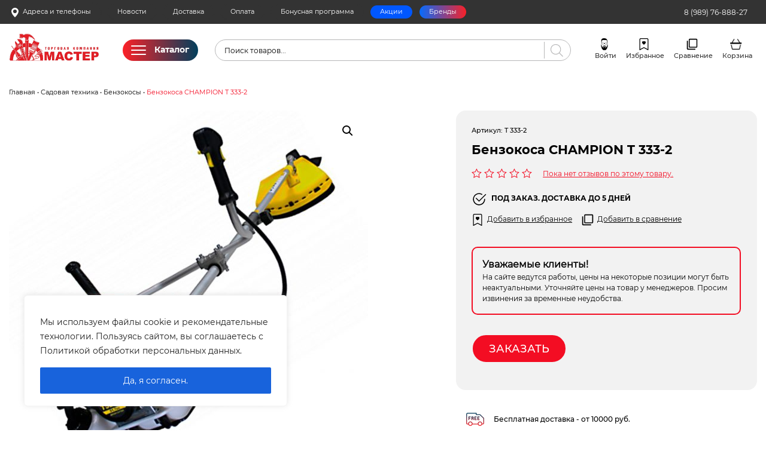

--- FILE ---
content_type: text/html; charset=UTF-8
request_url: https://23-master.ru/product/benzokosa-champion-t-333/
body_size: 49538
content:
<!doctype html><html lang="ru-RU"><head><meta charset="UTF-8"><meta name="viewport" content="width=device-width, initial-scale=1, shrink-to-fit=no"><meta name='robots' content='max-image-preview:large' /><link media="all" href="https://23-master.ru/wp-content/cache/autoptimize/css/autoptimize_d52e62b887f2b60721a7340a166a8a30.css" rel="stylesheet"><link media="only screen and (max-width: 768px)" href="https://23-master.ru/wp-content/cache/autoptimize/css/autoptimize_541e2ced151704f4ff1844c6de47ec02.css" rel="stylesheet"><title>Бензокоса CHAMPION T 333-2</title><meta name="description" content="Триммер Champion T333S-2, презентуемый в нашем интернет-магазине «23 мастер», разработан для ухода за газоном. Он оснащен бензиновым 2-х тактным двигателем, не зависит от подключения к электрической сети, что позволяет убирать траву в любом месте. Имеет ..." /><link rel='dns-prefetch' href='//www.google.com' /><link rel='dns-prefetch' href='//s.w.org' /><link rel='canonical' href='https://23-master.ru/product/benzokosa-champion-t-333/' /><style id='wp-block-library-theme-inline-css' type='text/css'>.wp-block-audio figcaption{color:#555;font-size:13px;text-align:center}.is-dark-theme .wp-block-audio figcaption{color:hsla(0,0%,100%,.65)}.wp-block-code{border:1px solid #ccc;border-radius:4px;font-family:Menlo,Consolas,monaco,monospace;padding:.8em 1em}.wp-block-embed figcaption{color:#555;font-size:13px;text-align:center}.is-dark-theme .wp-block-embed figcaption{color:hsla(0,0%,100%,.65)}.blocks-gallery-caption{color:#555;font-size:13px;text-align:center}.is-dark-theme .blocks-gallery-caption{color:hsla(0,0%,100%,.65)}.wp-block-image figcaption{color:#555;font-size:13px;text-align:center}.is-dark-theme .wp-block-image figcaption{color:hsla(0,0%,100%,.65)}.wp-block-pullquote{border-top:4px solid;border-bottom:4px solid;margin-bottom:1.75em;color:currentColor}.wp-block-pullquote__citation,.wp-block-pullquote cite,.wp-block-pullquote footer{color:currentColor;text-transform:uppercase;font-size:.8125em;font-style:normal}.wp-block-quote{border-left:.25em solid;margin:0 0 1.75em;padding-left:1em}.wp-block-quote cite,.wp-block-quote footer{color:currentColor;font-size:.8125em;position:relative;font-style:normal}.wp-block-quote.has-text-align-right{border-left:none;border-right:.25em solid;padding-left:0;padding-right:1em}.wp-block-quote.has-text-align-center{border:none;padding-left:0}.wp-block-quote.is-large,.wp-block-quote.is-style-large,.wp-block-quote.is-style-plain{border:none}.wp-block-search .wp-block-search__label{font-weight:700}:where(.wp-block-group.has-background){padding:1.25em 2.375em}.wp-block-separator.has-css-opacity{opacity:.4}.wp-block-separator{border:none;border-bottom:2px solid;margin-left:auto;margin-right:auto}.wp-block-separator.has-alpha-channel-opacity{opacity:1}.wp-block-separator:not(.is-style-wide):not(.is-style-dots){width:100px}.wp-block-separator.has-background:not(.is-style-dots){border-bottom:none;height:1px}.wp-block-separator.has-background:not(.is-style-wide):not(.is-style-dots){height:2px}.wp-block-table thead{border-bottom:3px solid}.wp-block-table tfoot{border-top:3px solid}.wp-block-table td,.wp-block-table th{padding:.5em;border:1px solid;word-break:normal}.wp-block-table figcaption{color:#555;font-size:13px;text-align:center}.is-dark-theme .wp-block-table figcaption{color:hsla(0,0%,100%,.65)}.wp-block-video figcaption{color:#555;font-size:13px;text-align:center}.is-dark-theme .wp-block-video figcaption{color:hsla(0,0%,100%,.65)}.wp-block-template-part.has-background{padding:1.25em 2.375em;margin-top:0;margin-bottom:0}</style><style id='global-styles-inline-css' type='text/css'>body{--wp--preset--color--black: #000;--wp--preset--color--cyan-bluish-gray: #abb8c3;--wp--preset--color--white: #fff;--wp--preset--color--pale-pink: #f78da7;--wp--preset--color--vivid-red: #cf2e2e;--wp--preset--color--luminous-vivid-orange: #ff6900;--wp--preset--color--luminous-vivid-amber: #fcb900;--wp--preset--color--light-green-cyan: #7bdcb5;--wp--preset--color--vivid-green-cyan: #00d084;--wp--preset--color--pale-cyan-blue: #8ed1fc;--wp--preset--color--vivid-cyan-blue: #0693e3;--wp--preset--color--vivid-purple: #9b51e0;--wp--preset--color--grey-light: #ededed;--wp--preset--color--blue: #0057ff;--wp--preset--color--red: #f30d23;--wp--preset--color--green-dark: #023f5c;--wp--preset--gradient--vivid-cyan-blue-to-vivid-purple: linear-gradient(135deg,rgba(6,147,227,1) 0%,rgb(155,81,224) 100%);--wp--preset--gradient--light-green-cyan-to-vivid-green-cyan: linear-gradient(135deg,rgb(122,220,180) 0%,rgb(0,208,130) 100%);--wp--preset--gradient--luminous-vivid-amber-to-luminous-vivid-orange: linear-gradient(135deg,rgba(252,185,0,1) 0%,rgba(255,105,0,1) 100%);--wp--preset--gradient--luminous-vivid-orange-to-vivid-red: linear-gradient(135deg,rgba(255,105,0,1) 0%,rgb(207,46,46) 100%);--wp--preset--gradient--very-light-gray-to-cyan-bluish-gray: linear-gradient(135deg,rgb(238,238,238) 0%,rgb(169,184,195) 100%);--wp--preset--gradient--cool-to-warm-spectrum: linear-gradient(135deg,rgb(74,234,220) 0%,rgb(151,120,209) 20%,rgb(207,42,186) 40%,rgb(238,44,130) 60%,rgb(251,105,98) 80%,rgb(254,248,76) 100%);--wp--preset--gradient--blush-light-purple: linear-gradient(135deg,rgb(255,206,236) 0%,rgb(152,150,240) 100%);--wp--preset--gradient--blush-bordeaux: linear-gradient(135deg,rgb(254,205,165) 0%,rgb(254,45,45) 50%,rgb(107,0,62) 100%);--wp--preset--gradient--luminous-dusk: linear-gradient(135deg,rgb(255,203,112) 0%,rgb(199,81,192) 50%,rgb(65,88,208) 100%);--wp--preset--gradient--pale-ocean: linear-gradient(135deg,rgb(255,245,203) 0%,rgb(182,227,212) 50%,rgb(51,167,181) 100%);--wp--preset--gradient--electric-grass: linear-gradient(135deg,rgb(202,248,128) 0%,rgb(113,206,126) 100%);--wp--preset--gradient--midnight: linear-gradient(135deg,rgb(2,3,129) 0%,rgb(40,116,252) 100%);--wp--preset--gradient--green-red: linear-gradient(115deg, #013f5c, #fc2127);--wp--preset--gradient--red-green: linear-gradient(115deg, #fc2127, #013f5c);--wp--preset--gradient--blue-red: linear-gradient(115deg, #066bfd, #f72128);--wp--preset--gradient--red-blue: linear-gradient(115deg, #f72128, #066bfd);--wp--preset--duotone--dark-grayscale: url('#wp-duotone-dark-grayscale');--wp--preset--duotone--grayscale: url('#wp-duotone-grayscale');--wp--preset--duotone--purple-yellow: url('#wp-duotone-purple-yellow');--wp--preset--duotone--blue-red: url('#wp-duotone-blue-red');--wp--preset--duotone--midnight: url('#wp-duotone-midnight');--wp--preset--duotone--magenta-yellow: url('#wp-duotone-magenta-yellow');--wp--preset--duotone--purple-green: url('#wp-duotone-purple-green');--wp--preset--duotone--blue-orange: url('#wp-duotone-blue-orange');--wp--preset--font-size--small: 13px;--wp--preset--font-size--medium: 20px;--wp--preset--font-size--large: 36px;--wp--preset--font-size--x-large: 42px;--wp--preset--font-size--font-size-10: 10px;--wp--preset--font-size--font-size-12: 12px;--wp--preset--font-size--font-size-14: 14px;--wp--preset--font-size--font-size-16: 16px;--wp--preset--font-size--font-size-18: 18px;--wp--preset--font-size--font-size-20: 20px;--wp--preset--font-size--font-size-22: 22px;--wp--preset--font-size--font-size-24: 24px;--wp--preset--font-size--font-size-26: 26px;--wp--preset--font-size--font-size-28: 28px;--wp--preset--font-size--font-size-30: 30px;--wp--preset--font-size--font-size-32: 32px;--wp--preset--font-size--font-size-34: 34px;--wp--preset--font-size--font-size-36: 36px;--wp--preset--font-size--font-size-38: 38px;--wp--preset--font-size--font-size-40: 40px;--wp--preset--font-size--font-size-42: 42px;--wp--preset--font-size--font-size-44: 44px;--wp--preset--font-size--font-size-46: 46px;--wp--preset--font-size--font-size-48: 48px;--wp--preset--font-size--font-size-50: 50px;--wp--preset--font-size--font-size-52: 52px;--wp--preset--font-size--font-size-54: 54px;--wp--preset--font-size--font-size-56: 56px;--wp--preset--font-size--font-size-58: 58px;--wp--preset--font-size--font-size-60: 60px;--wp--preset--font-size--font-size-62: 62px;--wp--preset--font-size--font-size-64: 64px;--wp--preset--font-size--font-size-66: 66px;--wp--preset--font-size--font-size-68: 68px;--wp--preset--font-size--font-size-70: 70px;}.has-black-color{color: var(--wp--preset--color--black) !important;}.has-cyan-bluish-gray-color{color: var(--wp--preset--color--cyan-bluish-gray) !important;}.has-white-color{color: var(--wp--preset--color--white) !important;}.has-pale-pink-color{color: var(--wp--preset--color--pale-pink) !important;}.has-vivid-red-color{color: var(--wp--preset--color--vivid-red) !important;}.has-luminous-vivid-orange-color{color: var(--wp--preset--color--luminous-vivid-orange) !important;}.has-luminous-vivid-amber-color{color: var(--wp--preset--color--luminous-vivid-amber) !important;}.has-light-green-cyan-color{color: var(--wp--preset--color--light-green-cyan) !important;}.has-vivid-green-cyan-color{color: var(--wp--preset--color--vivid-green-cyan) !important;}.has-pale-cyan-blue-color{color: var(--wp--preset--color--pale-cyan-blue) !important;}.has-vivid-cyan-blue-color{color: var(--wp--preset--color--vivid-cyan-blue) !important;}.has-vivid-purple-color{color: var(--wp--preset--color--vivid-purple) !important;}.has-black-background-color{background-color: var(--wp--preset--color--black) !important;}.has-cyan-bluish-gray-background-color{background-color: var(--wp--preset--color--cyan-bluish-gray) !important;}.has-white-background-color{background-color: var(--wp--preset--color--white) !important;}.has-pale-pink-background-color{background-color: var(--wp--preset--color--pale-pink) !important;}.has-vivid-red-background-color{background-color: var(--wp--preset--color--vivid-red) !important;}.has-luminous-vivid-orange-background-color{background-color: var(--wp--preset--color--luminous-vivid-orange) !important;}.has-luminous-vivid-amber-background-color{background-color: var(--wp--preset--color--luminous-vivid-amber) !important;}.has-light-green-cyan-background-color{background-color: var(--wp--preset--color--light-green-cyan) !important;}.has-vivid-green-cyan-background-color{background-color: var(--wp--preset--color--vivid-green-cyan) !important;}.has-pale-cyan-blue-background-color{background-color: var(--wp--preset--color--pale-cyan-blue) !important;}.has-vivid-cyan-blue-background-color{background-color: var(--wp--preset--color--vivid-cyan-blue) !important;}.has-vivid-purple-background-color{background-color: var(--wp--preset--color--vivid-purple) !important;}.has-black-border-color{border-color: var(--wp--preset--color--black) !important;}.has-cyan-bluish-gray-border-color{border-color: var(--wp--preset--color--cyan-bluish-gray) !important;}.has-white-border-color{border-color: var(--wp--preset--color--white) !important;}.has-pale-pink-border-color{border-color: var(--wp--preset--color--pale-pink) !important;}.has-vivid-red-border-color{border-color: var(--wp--preset--color--vivid-red) !important;}.has-luminous-vivid-orange-border-color{border-color: var(--wp--preset--color--luminous-vivid-orange) !important;}.has-luminous-vivid-amber-border-color{border-color: var(--wp--preset--color--luminous-vivid-amber) !important;}.has-light-green-cyan-border-color{border-color: var(--wp--preset--color--light-green-cyan) !important;}.has-vivid-green-cyan-border-color{border-color: var(--wp--preset--color--vivid-green-cyan) !important;}.has-pale-cyan-blue-border-color{border-color: var(--wp--preset--color--pale-cyan-blue) !important;}.has-vivid-cyan-blue-border-color{border-color: var(--wp--preset--color--vivid-cyan-blue) !important;}.has-vivid-purple-border-color{border-color: var(--wp--preset--color--vivid-purple) !important;}.has-vivid-cyan-blue-to-vivid-purple-gradient-background{background: var(--wp--preset--gradient--vivid-cyan-blue-to-vivid-purple) !important;}.has-light-green-cyan-to-vivid-green-cyan-gradient-background{background: var(--wp--preset--gradient--light-green-cyan-to-vivid-green-cyan) !important;}.has-luminous-vivid-amber-to-luminous-vivid-orange-gradient-background{background: var(--wp--preset--gradient--luminous-vivid-amber-to-luminous-vivid-orange) !important;}.has-luminous-vivid-orange-to-vivid-red-gradient-background{background: var(--wp--preset--gradient--luminous-vivid-orange-to-vivid-red) !important;}.has-very-light-gray-to-cyan-bluish-gray-gradient-background{background: var(--wp--preset--gradient--very-light-gray-to-cyan-bluish-gray) !important;}.has-cool-to-warm-spectrum-gradient-background{background: var(--wp--preset--gradient--cool-to-warm-spectrum) !important;}.has-blush-light-purple-gradient-background{background: var(--wp--preset--gradient--blush-light-purple) !important;}.has-blush-bordeaux-gradient-background{background: var(--wp--preset--gradient--blush-bordeaux) !important;}.has-luminous-dusk-gradient-background{background: var(--wp--preset--gradient--luminous-dusk) !important;}.has-pale-ocean-gradient-background{background: var(--wp--preset--gradient--pale-ocean) !important;}.has-electric-grass-gradient-background{background: var(--wp--preset--gradient--electric-grass) !important;}.has-midnight-gradient-background{background: var(--wp--preset--gradient--midnight) !important;}.has-small-font-size{font-size: var(--wp--preset--font-size--small) !important;}.has-medium-font-size{font-size: var(--wp--preset--font-size--medium) !important;}.has-large-font-size{font-size: var(--wp--preset--font-size--large) !important;}.has-x-large-font-size{font-size: var(--wp--preset--font-size--x-large) !important;}</style><style id='woocommerce-inline-inline-css' type='text/css'>.woocommerce form .form-row .required { visibility: visible; }</style> <script type='text/javascript' src='https://23-master.ru/wp-includes/js/jquery/jquery.min.js?ver=3.6.0' id='jquery-core-js'></script> <script type='text/javascript' id='cookie-law-info-js-extra'>var _ckyConfig = {"_ipData":[],"_assetsURL":"https:\/\/23-master.ru\/wp-content\/plugins\/cookie-law-info\/lite\/frontend\/images\/","_publicURL":"https:\/\/23-master.ru","_expiry":"365","_categories":[{"name":"Necessary","slug":"necessary","isNecessary":true,"ccpaDoNotSell":true,"cookies":[],"active":true,"defaultConsent":{"gdpr":true,"ccpa":true}},{"name":"Functional","slug":"functional","isNecessary":false,"ccpaDoNotSell":true,"cookies":[],"active":true,"defaultConsent":{"gdpr":false,"ccpa":false}},{"name":"Analytics","slug":"analytics","isNecessary":false,"ccpaDoNotSell":true,"cookies":[],"active":true,"defaultConsent":{"gdpr":false,"ccpa":false}},{"name":"Performance","slug":"performance","isNecessary":false,"ccpaDoNotSell":true,"cookies":[],"active":true,"defaultConsent":{"gdpr":false,"ccpa":false}},{"name":"Advertisement","slug":"advertisement","isNecessary":false,"ccpaDoNotSell":true,"cookies":[],"active":true,"defaultConsent":{"gdpr":false,"ccpa":false}}],"_activeLaw":"gdpr","_rootDomain":"","_block":"1","_showBanner":"1","_bannerConfig":{"settings":{"type":"box","preferenceCenterType":"popup","position":"bottom-left","applicableLaw":"gdpr"},"behaviours":{"reloadBannerOnAccept":false,"loadAnalyticsByDefault":false,"animations":{"onLoad":"animate","onHide":"sticky"}},"config":{"revisitConsent":{"status":false,"tag":"revisit-consent","position":"bottom-left","meta":{"url":"#"},"styles":{"background-color":"#0056A7"},"elements":{"title":{"type":"text","tag":"revisit-consent-title","status":true,"styles":{"color":"#0056a7"}}}},"preferenceCenter":{"toggle":{"status":true,"tag":"detail-category-toggle","type":"toggle","states":{"active":{"styles":{"background-color":"#1863DC"}},"inactive":{"styles":{"background-color":"#D0D5D2"}}}}},"categoryPreview":{"status":false,"toggle":{"status":true,"tag":"detail-category-preview-toggle","type":"toggle","states":{"active":{"styles":{"background-color":"#1863DC"}},"inactive":{"styles":{"background-color":"#D0D5D2"}}}}},"videoPlaceholder":{"status":true,"styles":{"background-color":"#000000","border-color":"#000000","color":"#ffffff"}},"readMore":{"status":false,"tag":"readmore-button","type":"link","meta":{"noFollow":true,"newTab":true},"styles":{"color":"#1863DC","background-color":"transparent","border-color":"transparent"}},"auditTable":{"status":false},"optOption":{"status":true,"toggle":{"status":true,"tag":"optout-option-toggle","type":"toggle","states":{"active":{"styles":{"background-color":"#1863dc"}},"inactive":{"styles":{"background-color":"#FFFFFF"}}}}}}},"_version":"3.2.10","_logConsent":"1","_tags":[{"tag":"accept-button","styles":{"color":"#FFFFFF","background-color":"#1863DC","border-color":"#1863DC"}},{"tag":"reject-button","styles":{"color":"#1863DC","background-color":"transparent","border-color":"#1863DC"}},{"tag":"settings-button","styles":{"color":"#1863DC","background-color":"transparent","border-color":"#1863DC"}},{"tag":"readmore-button","styles":{"color":"#1863DC","background-color":"transparent","border-color":"transparent"}},{"tag":"donotsell-button","styles":{"color":"#1863DC","background-color":"transparent","border-color":"transparent"}},{"tag":"accept-button","styles":{"color":"#FFFFFF","background-color":"#1863DC","border-color":"#1863DC"}},{"tag":"revisit-consent","styles":{"background-color":"#0056A7"}}],"_shortCodes":[{"key":"cky_readmore","content":"<a href=\"#\" class=\"cky-policy\" aria-label=\"\" target=\"_blank\" rel=\"noopener\" data-cky-tag=\"readmore-button\"><\/a>","tag":"readmore-button","status":false,"attributes":{"rel":"nofollow","target":"_blank"}},{"key":"cky_show_desc","content":"<button class=\"cky-show-desc-btn\" data-cky-tag=\"show-desc-button\" aria-label=\"\"><\/button>","tag":"show-desc-button","status":true,"attributes":[]},{"key":"cky_hide_desc","content":"<button class=\"cky-show-desc-btn\" data-cky-tag=\"hide-desc-button\" aria-label=\"\"><\/button>","tag":"hide-desc-button","status":true,"attributes":[]},{"key":"cky_category_toggle_label","content":"[cky_{{status}}_category_label] [cky_preference_{{category_slug}}_title]","tag":"","status":true,"attributes":[]},{"key":"cky_enable_category_label","content":"Enable","tag":"","status":true,"attributes":[]},{"key":"cky_disable_category_label","content":"Disable","tag":"","status":true,"attributes":[]},{"key":"cky_video_placeholder","content":"<div class=\"video-placeholder-normal\" data-cky-tag=\"video-placeholder\" id=\"[UNIQUEID]\"><p class=\"video-placeholder-text-normal\" data-cky-tag=\"placeholder-title\"><\/p><\/div>","tag":"","status":true,"attributes":[]},{"key":"cky_enable_optout_label","content":"Enable","tag":"","status":true,"attributes":[]},{"key":"cky_disable_optout_label","content":"Disable","tag":"","status":true,"attributes":[]},{"key":"cky_optout_toggle_label","content":"[cky_{{status}}_optout_label] [cky_optout_option_title]","tag":"","status":true,"attributes":[]},{"key":"cky_optout_option_title","content":"Do Not Sell or Share My Personal Information","tag":"","status":true,"attributes":[]},{"key":"cky_optout_close_label","content":"Close","tag":"","status":true,"attributes":[]}],"_rtl":"","_language":"en","_providersToBlock":[]};
var _ckyStyles = {"css":".cky-overlay{background: #000000; opacity: 0.4; position: fixed; top: 0; left: 0; width: 100%; height: 100%; z-index: 99999999;}.cky-hide{display: none;}.cky-btn-revisit-wrapper{display: flex; align-items: center; justify-content: center; background: #0056a7; width: 45px; height: 45px; border-radius: 50%; position: fixed; z-index: 999999; cursor: pointer;}.cky-revisit-bottom-left{bottom: 15px; left: 15px;}.cky-revisit-bottom-right{bottom: 15px; right: 15px;}.cky-btn-revisit-wrapper .cky-btn-revisit{display: flex; align-items: center; justify-content: center; background: none; border: none; cursor: pointer; position: relative; margin: 0; padding: 0;}.cky-btn-revisit-wrapper .cky-btn-revisit img{max-width: fit-content; margin: 0; height: 30px; width: 30px;}.cky-revisit-bottom-left:hover::before{content: attr(data-tooltip); position: absolute; background: #4e4b66; color: #ffffff; left: calc(100% + 7px); font-size: 12px; line-height: 16px; width: max-content; padding: 4px 8px; border-radius: 4px;}.cky-revisit-bottom-left:hover::after{position: absolute; content: \"\"; border: 5px solid transparent; left: calc(100% + 2px); border-left-width: 0; border-right-color: #4e4b66;}.cky-revisit-bottom-right:hover::before{content: attr(data-tooltip); position: absolute; background: #4e4b66; color: #ffffff; right: calc(100% + 7px); font-size: 12px; line-height: 16px; width: max-content; padding: 4px 8px; border-radius: 4px;}.cky-revisit-bottom-right:hover::after{position: absolute; content: \"\"; border: 5px solid transparent; right: calc(100% + 2px); border-right-width: 0; border-left-color: #4e4b66;}.cky-revisit-hide{display: none;}.cky-consent-container{position: fixed; width: 440px; box-sizing: border-box; z-index: 9999999; border-radius: 6px;}.cky-consent-container .cky-consent-bar{background: #ffffff; border: 1px solid; padding: 20px 26px; box-shadow: 0 -1px 10px 0 #acabab4d; border-radius: 6px;}.cky-box-bottom-left{bottom: 40px; left: 40px;}.cky-box-bottom-right{bottom: 40px; right: 40px;}.cky-box-top-left{top: 40px; left: 40px;}.cky-box-top-right{top: 40px; right: 40px;}.cky-custom-brand-logo-wrapper .cky-custom-brand-logo{width: 100px; height: auto; margin: 0 0 12px 0;}.cky-notice .cky-title{color: #212121; font-weight: 700; font-size: 18px; line-height: 24px; margin: 0 0 12px 0;}.cky-notice-des *,.cky-preference-content-wrapper *,.cky-accordion-header-des *,.cky-gpc-wrapper .cky-gpc-desc *{font-size: 14px;}.cky-notice-des{color: #212121; font-size: 14px; line-height: 24px; font-weight: 400;}.cky-notice-des img{height: 25px; width: 25px;}.cky-consent-bar .cky-notice-des p,.cky-gpc-wrapper .cky-gpc-desc p,.cky-preference-body-wrapper .cky-preference-content-wrapper p,.cky-accordion-header-wrapper .cky-accordion-header-des p,.cky-cookie-des-table li div:last-child p{color: inherit; margin-top: 0; overflow-wrap: break-word;}.cky-notice-des P:last-child,.cky-preference-content-wrapper p:last-child,.cky-cookie-des-table li div:last-child p:last-child,.cky-gpc-wrapper .cky-gpc-desc p:last-child{margin-bottom: 0;}.cky-notice-des a.cky-policy,.cky-notice-des button.cky-policy{font-size: 14px; color: #1863dc; white-space: nowrap; cursor: pointer; background: transparent; border: 1px solid; text-decoration: underline;}.cky-notice-des button.cky-policy{padding: 0;}.cky-notice-des a.cky-policy:focus-visible,.cky-notice-des button.cky-policy:focus-visible,.cky-preference-content-wrapper .cky-show-desc-btn:focus-visible,.cky-accordion-header .cky-accordion-btn:focus-visible,.cky-preference-header .cky-btn-close:focus-visible,.cky-switch input[type=\"checkbox\"]:focus-visible,.cky-footer-wrapper a:focus-visible,.cky-btn:focus-visible{outline: 2px solid #1863dc; outline-offset: 2px;}.cky-btn:focus:not(:focus-visible),.cky-accordion-header .cky-accordion-btn:focus:not(:focus-visible),.cky-preference-content-wrapper .cky-show-desc-btn:focus:not(:focus-visible),.cky-btn-revisit-wrapper .cky-btn-revisit:focus:not(:focus-visible),.cky-preference-header .cky-btn-close:focus:not(:focus-visible),.cky-consent-bar .cky-banner-btn-close:focus:not(:focus-visible){outline: 0;}button.cky-show-desc-btn:not(:hover):not(:active){color: #1863dc; background: transparent;}button.cky-accordion-btn:not(:hover):not(:active),button.cky-banner-btn-close:not(:hover):not(:active),button.cky-btn-revisit:not(:hover):not(:active),button.cky-btn-close:not(:hover):not(:active){background: transparent;}.cky-consent-bar button:hover,.cky-modal.cky-modal-open button:hover,.cky-consent-bar button:focus,.cky-modal.cky-modal-open button:focus{text-decoration: none;}.cky-notice-btn-wrapper{display: flex; justify-content: flex-start; align-items: center; flex-wrap: wrap; margin-top: 16px;}.cky-notice-btn-wrapper .cky-btn{text-shadow: none; box-shadow: none;}.cky-btn{flex: auto; max-width: 100%; font-size: 14px; font-family: inherit; line-height: 24px; padding: 8px; font-weight: 500; margin: 0 8px 0 0; border-radius: 2px; cursor: pointer; text-align: center; text-transform: none; min-height: 0;}.cky-btn:hover{opacity: 0.8;}.cky-btn-customize{color: #1863dc; background: transparent; border: 2px solid #1863dc;}.cky-btn-reject{color: #1863dc; background: transparent; border: 2px solid #1863dc;}.cky-btn-accept{background: #1863dc; color: #ffffff; border: 2px solid #1863dc;}.cky-btn:last-child{margin-right: 0;}@media (max-width: 576px){.cky-box-bottom-left{bottom: 0; left: 0;}.cky-box-bottom-right{bottom: 0; right: 0;}.cky-box-top-left{top: 0; left: 0;}.cky-box-top-right{top: 0; right: 0;}}@media (max-width: 440px){.cky-box-bottom-left, .cky-box-bottom-right, .cky-box-top-left, .cky-box-top-right{width: 100%; max-width: 100%;}.cky-consent-container .cky-consent-bar{padding: 20px 0;}.cky-custom-brand-logo-wrapper, .cky-notice .cky-title, .cky-notice-des, .cky-notice-btn-wrapper{padding: 0 24px;}.cky-notice-des{max-height: 40vh; overflow-y: scroll;}.cky-notice-btn-wrapper{flex-direction: column; margin-top: 0;}.cky-btn{width: 100%; margin: 10px 0 0 0;}.cky-notice-btn-wrapper .cky-btn-customize{order: 2;}.cky-notice-btn-wrapper .cky-btn-reject{order: 3;}.cky-notice-btn-wrapper .cky-btn-accept{order: 1; margin-top: 16px;}}@media (max-width: 352px){.cky-notice .cky-title{font-size: 16px;}.cky-notice-des *{font-size: 12px;}.cky-notice-des, .cky-btn{font-size: 12px;}}.cky-modal.cky-modal-open{display: flex; visibility: visible; -webkit-transform: translate(-50%, -50%); -moz-transform: translate(-50%, -50%); -ms-transform: translate(-50%, -50%); -o-transform: translate(-50%, -50%); transform: translate(-50%, -50%); top: 50%; left: 50%; transition: all 1s ease;}.cky-modal{box-shadow: 0 32px 68px rgba(0, 0, 0, 0.3); margin: 0 auto; position: fixed; max-width: 100%; background: #ffffff; top: 50%; box-sizing: border-box; border-radius: 6px; z-index: 999999999; color: #212121; -webkit-transform: translate(-50%, 100%); -moz-transform: translate(-50%, 100%); -ms-transform: translate(-50%, 100%); -o-transform: translate(-50%, 100%); transform: translate(-50%, 100%); visibility: hidden; transition: all 0s ease;}.cky-preference-center{max-height: 79vh; overflow: hidden; width: 845px; overflow: hidden; flex: 1 1 0; display: flex; flex-direction: column; border-radius: 6px;}.cky-preference-header{display: flex; align-items: center; justify-content: space-between; padding: 22px 24px; border-bottom: 1px solid;}.cky-preference-header .cky-preference-title{font-size: 18px; font-weight: 700; line-height: 24px;}.cky-preference-header .cky-btn-close{margin: 0; cursor: pointer; vertical-align: middle; padding: 0; background: none; border: none; width: auto; height: auto; min-height: 0; line-height: 0; text-shadow: none; box-shadow: none;}.cky-preference-header .cky-btn-close img{margin: 0; height: 10px; width: 10px;}.cky-preference-body-wrapper{padding: 0 24px; flex: 1; overflow: auto; box-sizing: border-box;}.cky-preference-content-wrapper,.cky-gpc-wrapper .cky-gpc-desc{font-size: 14px; line-height: 24px; font-weight: 400; padding: 12px 0;}.cky-preference-content-wrapper{border-bottom: 1px solid;}.cky-preference-content-wrapper img{height: 25px; width: 25px;}.cky-preference-content-wrapper .cky-show-desc-btn{font-size: 14px; font-family: inherit; color: #1863dc; text-decoration: none; line-height: 24px; padding: 0; margin: 0; white-space: nowrap; cursor: pointer; background: transparent; border-color: transparent; text-transform: none; min-height: 0; text-shadow: none; box-shadow: none;}.cky-accordion-wrapper{margin-bottom: 10px;}.cky-accordion{border-bottom: 1px solid;}.cky-accordion:last-child{border-bottom: none;}.cky-accordion .cky-accordion-item{display: flex; margin-top: 10px;}.cky-accordion .cky-accordion-body{display: none;}.cky-accordion.cky-accordion-active .cky-accordion-body{display: block; padding: 0 22px; margin-bottom: 16px;}.cky-accordion-header-wrapper{cursor: pointer; width: 100%;}.cky-accordion-item .cky-accordion-header{display: flex; justify-content: space-between; align-items: center;}.cky-accordion-header .cky-accordion-btn{font-size: 16px; font-family: inherit; color: #212121; line-height: 24px; background: none; border: none; font-weight: 700; padding: 0; margin: 0; cursor: pointer; text-transform: none; min-height: 0; text-shadow: none; box-shadow: none;}.cky-accordion-header .cky-always-active{color: #008000; font-weight: 600; line-height: 24px; font-size: 14px;}.cky-accordion-header-des{font-size: 14px; line-height: 24px; margin: 10px 0 16px 0;}.cky-accordion-chevron{margin-right: 22px; position: relative; cursor: pointer;}.cky-accordion-chevron-hide{display: none;}.cky-accordion .cky-accordion-chevron i::before{content: \"\"; position: absolute; border-right: 1.4px solid; border-bottom: 1.4px solid; border-color: inherit; height: 6px; width: 6px; -webkit-transform: rotate(-45deg); -moz-transform: rotate(-45deg); -ms-transform: rotate(-45deg); -o-transform: rotate(-45deg); transform: rotate(-45deg); transition: all 0.2s ease-in-out; top: 8px;}.cky-accordion.cky-accordion-active .cky-accordion-chevron i::before{-webkit-transform: rotate(45deg); -moz-transform: rotate(45deg); -ms-transform: rotate(45deg); -o-transform: rotate(45deg); transform: rotate(45deg);}.cky-audit-table{background: #f4f4f4; border-radius: 6px;}.cky-audit-table .cky-empty-cookies-text{color: inherit; font-size: 12px; line-height: 24px; margin: 0; padding: 10px;}.cky-audit-table .cky-cookie-des-table{font-size: 12px; line-height: 24px; font-weight: normal; padding: 15px 10px; border-bottom: 1px solid; border-bottom-color: inherit; margin: 0;}.cky-audit-table .cky-cookie-des-table:last-child{border-bottom: none;}.cky-audit-table .cky-cookie-des-table li{list-style-type: none; display: flex; padding: 3px 0;}.cky-audit-table .cky-cookie-des-table li:first-child{padding-top: 0;}.cky-cookie-des-table li div:first-child{width: 100px; font-weight: 600; word-break: break-word; word-wrap: break-word;}.cky-cookie-des-table li div:last-child{flex: 1; word-break: break-word; word-wrap: break-word; margin-left: 8px;}.cky-footer-shadow{display: block; width: 100%; height: 40px; background: linear-gradient(180deg, rgba(255, 255, 255, 0) 0%, #ffffff 100%); position: absolute; bottom: calc(100% - 1px);}.cky-footer-wrapper{position: relative;}.cky-prefrence-btn-wrapper{display: flex; flex-wrap: wrap; align-items: center; justify-content: center; padding: 22px 24px; border-top: 1px solid;}.cky-prefrence-btn-wrapper .cky-btn{flex: auto; max-width: 100%; text-shadow: none; box-shadow: none;}.cky-btn-preferences{color: #1863dc; background: transparent; border: 2px solid #1863dc;}.cky-preference-header,.cky-preference-body-wrapper,.cky-preference-content-wrapper,.cky-accordion-wrapper,.cky-accordion,.cky-accordion-wrapper,.cky-footer-wrapper,.cky-prefrence-btn-wrapper{border-color: inherit;}@media (max-width: 845px){.cky-modal{max-width: calc(100% - 16px);}}@media (max-width: 576px){.cky-modal{max-width: 100%;}.cky-preference-center{max-height: 100vh;}.cky-prefrence-btn-wrapper{flex-direction: column;}.cky-accordion.cky-accordion-active .cky-accordion-body{padding-right: 0;}.cky-prefrence-btn-wrapper .cky-btn{width: 100%; margin: 10px 0 0 0;}.cky-prefrence-btn-wrapper .cky-btn-reject{order: 3;}.cky-prefrence-btn-wrapper .cky-btn-accept{order: 1; margin-top: 0;}.cky-prefrence-btn-wrapper .cky-btn-preferences{order: 2;}}@media (max-width: 425px){.cky-accordion-chevron{margin-right: 15px;}.cky-notice-btn-wrapper{margin-top: 0;}.cky-accordion.cky-accordion-active .cky-accordion-body{padding: 0 15px;}}@media (max-width: 352px){.cky-preference-header .cky-preference-title{font-size: 16px;}.cky-preference-header{padding: 16px 24px;}.cky-preference-content-wrapper *, .cky-accordion-header-des *{font-size: 12px;}.cky-preference-content-wrapper, .cky-preference-content-wrapper .cky-show-more, .cky-accordion-header .cky-always-active, .cky-accordion-header-des, .cky-preference-content-wrapper .cky-show-desc-btn, .cky-notice-des a.cky-policy{font-size: 12px;}.cky-accordion-header .cky-accordion-btn{font-size: 14px;}}.cky-switch{display: flex;}.cky-switch input[type=\"checkbox\"]{position: relative; width: 44px; height: 24px; margin: 0; background: #d0d5d2; -webkit-appearance: none; border-radius: 50px; cursor: pointer; outline: 0; border: none; top: 0;}.cky-switch input[type=\"checkbox\"]:checked{background: #1863dc;}.cky-switch input[type=\"checkbox\"]:before{position: absolute; content: \"\"; height: 20px; width: 20px; left: 2px; bottom: 2px; border-radius: 50%; background-color: white; -webkit-transition: 0.4s; transition: 0.4s; margin: 0;}.cky-switch input[type=\"checkbox\"]:after{display: none;}.cky-switch input[type=\"checkbox\"]:checked:before{-webkit-transform: translateX(20px); -ms-transform: translateX(20px); transform: translateX(20px);}@media (max-width: 425px){.cky-switch input[type=\"checkbox\"]{width: 38px; height: 21px;}.cky-switch input[type=\"checkbox\"]:before{height: 17px; width: 17px;}.cky-switch input[type=\"checkbox\"]:checked:before{-webkit-transform: translateX(17px); -ms-transform: translateX(17px); transform: translateX(17px);}}.cky-consent-bar .cky-banner-btn-close{position: absolute; right: 9px; top: 5px; background: none; border: none; cursor: pointer; padding: 0; margin: 0; min-height: 0; line-height: 0; height: auto; width: auto; text-shadow: none; box-shadow: none;}.cky-consent-bar .cky-banner-btn-close img{height: 9px; width: 9px; margin: 0;}.cky-notice-group{font-size: 14px; line-height: 24px; font-weight: 400; color: #212121;}.cky-notice-btn-wrapper .cky-btn-do-not-sell{font-size: 14px; line-height: 24px; padding: 6px 0; margin: 0; font-weight: 500; background: none; border-radius: 2px; border: none; cursor: pointer; text-align: left; color: #1863dc; background: transparent; border-color: transparent; box-shadow: none; text-shadow: none;}.cky-consent-bar .cky-banner-btn-close:focus-visible,.cky-notice-btn-wrapper .cky-btn-do-not-sell:focus-visible,.cky-opt-out-btn-wrapper .cky-btn:focus-visible,.cky-opt-out-checkbox-wrapper input[type=\"checkbox\"].cky-opt-out-checkbox:focus-visible{outline: 2px solid #1863dc; outline-offset: 2px;}@media (max-width: 440px){.cky-consent-container{width: 100%;}}@media (max-width: 352px){.cky-notice-des a.cky-policy, .cky-notice-btn-wrapper .cky-btn-do-not-sell{font-size: 12px;}}.cky-opt-out-wrapper{padding: 12px 0;}.cky-opt-out-wrapper .cky-opt-out-checkbox-wrapper{display: flex; align-items: center;}.cky-opt-out-checkbox-wrapper .cky-opt-out-checkbox-label{font-size: 16px; font-weight: 700; line-height: 24px; margin: 0 0 0 12px; cursor: pointer;}.cky-opt-out-checkbox-wrapper input[type=\"checkbox\"].cky-opt-out-checkbox{background-color: #ffffff; border: 1px solid black; width: 20px; height: 18.5px; margin: 0; -webkit-appearance: none; position: relative; display: flex; align-items: center; justify-content: center; border-radius: 2px; cursor: pointer;}.cky-opt-out-checkbox-wrapper input[type=\"checkbox\"].cky-opt-out-checkbox:checked{background-color: #1863dc; border: none;}.cky-opt-out-checkbox-wrapper input[type=\"checkbox\"].cky-opt-out-checkbox:checked::after{left: 6px; bottom: 4px; width: 7px; height: 13px; border: solid #ffffff; border-width: 0 3px 3px 0; border-radius: 2px; -webkit-transform: rotate(45deg); -ms-transform: rotate(45deg); transform: rotate(45deg); content: \"\"; position: absolute; box-sizing: border-box;}.cky-opt-out-checkbox-wrapper.cky-disabled .cky-opt-out-checkbox-label,.cky-opt-out-checkbox-wrapper.cky-disabled input[type=\"checkbox\"].cky-opt-out-checkbox{cursor: no-drop;}.cky-gpc-wrapper{margin: 0 0 0 32px;}.cky-footer-wrapper .cky-opt-out-btn-wrapper{display: flex; flex-wrap: wrap; align-items: center; justify-content: center; padding: 22px 24px;}.cky-opt-out-btn-wrapper .cky-btn{flex: auto; max-width: 100%; text-shadow: none; box-shadow: none;}.cky-opt-out-btn-wrapper .cky-btn-cancel{border: 1px solid #dedfe0; background: transparent; color: #858585;}.cky-opt-out-btn-wrapper .cky-btn-confirm{background: #1863dc; color: #ffffff; border: 1px solid #1863dc;}@media (max-width: 352px){.cky-opt-out-checkbox-wrapper .cky-opt-out-checkbox-label{font-size: 14px;}.cky-gpc-wrapper .cky-gpc-desc, .cky-gpc-wrapper .cky-gpc-desc *{font-size: 12px;}.cky-opt-out-checkbox-wrapper input[type=\"checkbox\"].cky-opt-out-checkbox{width: 16px; height: 16px;}.cky-opt-out-checkbox-wrapper input[type=\"checkbox\"].cky-opt-out-checkbox:checked::after{left: 5px; bottom: 4px; width: 3px; height: 9px;}.cky-gpc-wrapper{margin: 0 0 0 28px;}}.video-placeholder-youtube{background-size: 100% 100%; background-position: center; background-repeat: no-repeat; background-color: #b2b0b059; position: relative; display: flex; align-items: center; justify-content: center; max-width: 100%;}.video-placeholder-text-youtube{text-align: center; align-items: center; padding: 10px 16px; background-color: #000000cc; color: #ffffff; border: 1px solid; border-radius: 2px; cursor: pointer;}.video-placeholder-normal{background-image: url(\"\/wp-content\/plugins\/cookie-law-info\/lite\/frontend\/images\/placeholder.svg\"); background-size: 80px; background-position: center; background-repeat: no-repeat; background-color: #b2b0b059; position: relative; display: flex; align-items: flex-end; justify-content: center; max-width: 100%;}.video-placeholder-text-normal{align-items: center; padding: 10px 16px; text-align: center; border: 1px solid; border-radius: 2px; cursor: pointer;}.cky-rtl{direction: rtl; text-align: right;}.cky-rtl .cky-banner-btn-close{left: 9px; right: auto;}.cky-rtl .cky-notice-btn-wrapper .cky-btn:last-child{margin-right: 8px;}.cky-rtl .cky-notice-btn-wrapper .cky-btn:first-child{margin-right: 0;}.cky-rtl .cky-notice-btn-wrapper{margin-left: 0; margin-right: 15px;}.cky-rtl .cky-prefrence-btn-wrapper .cky-btn{margin-right: 8px;}.cky-rtl .cky-prefrence-btn-wrapper .cky-btn:first-child{margin-right: 0;}.cky-rtl .cky-accordion .cky-accordion-chevron i::before{border: none; border-left: 1.4px solid; border-top: 1.4px solid; left: 12px;}.cky-rtl .cky-accordion.cky-accordion-active .cky-accordion-chevron i::before{-webkit-transform: rotate(-135deg); -moz-transform: rotate(-135deg); -ms-transform: rotate(-135deg); -o-transform: rotate(-135deg); transform: rotate(-135deg);}@media (max-width: 768px){.cky-rtl .cky-notice-btn-wrapper{margin-right: 0;}}@media (max-width: 576px){.cky-rtl .cky-notice-btn-wrapper .cky-btn:last-child{margin-right: 0;}.cky-rtl .cky-prefrence-btn-wrapper .cky-btn{margin-right: 0;}.cky-rtl .cky-accordion.cky-accordion-active .cky-accordion-body{padding: 0 22px 0 0;}}@media (max-width: 425px){.cky-rtl .cky-accordion.cky-accordion-active .cky-accordion-body{padding: 0 15px 0 0;}}.cky-rtl .cky-opt-out-btn-wrapper .cky-btn{margin-right: 12px;}.cky-rtl .cky-opt-out-btn-wrapper .cky-btn:first-child{margin-right: 0;}.cky-rtl .cky-opt-out-checkbox-wrapper .cky-opt-out-checkbox-label{margin: 0 12px 0 0;}"};</script> <script type='text/javascript' id='dispatcher-front-helper-js-extra'>var dispatcher_data = {"u":"https:\/\/23-master.ru\/wp-admin\/admin-ajax.php","n":"8885922e96"};</script> <script type='text/javascript' src='https://www.google.com/recaptcha/api.js?onload=load_recaptcha&#038;render=explicit&#038;ver=a2c70d0460e1865e8d4e7ffbdd2482b1' id='recaptcha-js'></script> <meta name="generator" content="Redux 4.4.17" /><style id="cky-style-inline">[data-cky-tag]{visibility:hidden;}</style><style>.dgwt-wcas-ico-magnifier,.dgwt-wcas-ico-magnifier-handler{max-width:20px}.dgwt-wcas-search-wrapp{max-width:600px}</style><noscript><style>.woocommerce-product-gallery{ opacity: 1 !important; }</style></noscript></head><body data-rsssl=1 class="product-template-default single single-product postid-65598 theme-theme-23-master woocommerce woocommerce-page woocommerce-no-js wc-sidewall-left fullscreen-page"> <svg xmlns="http://www.w3.org/2000/svg" viewBox="0 0 0 0" width="0" height="0" focusable="false" role="none" style="visibility: hidden; position: absolute; left: -9999px; overflow: hidden;" ><defs><filter id="wp-duotone-dark-grayscale"><feColorMatrix color-interpolation-filters="sRGB" type="matrix" values=" .299 .587 .114 0 0 .299 .587 .114 0 0 .299 .587 .114 0 0 .299 .587 .114 0 0 " /><feComponentTransfer color-interpolation-filters="sRGB" ><feFuncR type="table" tableValues="0 0.49803921568627" /><feFuncG type="table" tableValues="0 0.49803921568627" /><feFuncB type="table" tableValues="0 0.49803921568627" /><feFuncA type="table" tableValues="1 1" /></feComponentTransfer><feComposite in2="SourceGraphic" operator="in" /></filter></defs></svg><svg xmlns="http://www.w3.org/2000/svg" viewBox="0 0 0 0" width="0" height="0" focusable="false" role="none" style="visibility: hidden; position: absolute; left: -9999px; overflow: hidden;" ><defs><filter id="wp-duotone-grayscale"><feColorMatrix color-interpolation-filters="sRGB" type="matrix" values=" .299 .587 .114 0 0 .299 .587 .114 0 0 .299 .587 .114 0 0 .299 .587 .114 0 0 " /><feComponentTransfer color-interpolation-filters="sRGB" ><feFuncR type="table" tableValues="0 1" /><feFuncG type="table" tableValues="0 1" /><feFuncB type="table" tableValues="0 1" /><feFuncA type="table" tableValues="1 1" /></feComponentTransfer><feComposite in2="SourceGraphic" operator="in" /></filter></defs></svg><svg xmlns="http://www.w3.org/2000/svg" viewBox="0 0 0 0" width="0" height="0" focusable="false" role="none" style="visibility: hidden; position: absolute; left: -9999px; overflow: hidden;" ><defs><filter id="wp-duotone-purple-yellow"><feColorMatrix color-interpolation-filters="sRGB" type="matrix" values=" .299 .587 .114 0 0 .299 .587 .114 0 0 .299 .587 .114 0 0 .299 .587 .114 0 0 " /><feComponentTransfer color-interpolation-filters="sRGB" ><feFuncR type="table" tableValues="0.54901960784314 0.98823529411765" /><feFuncG type="table" tableValues="0 1" /><feFuncB type="table" tableValues="0.71764705882353 0.25490196078431" /><feFuncA type="table" tableValues="1 1" /></feComponentTransfer><feComposite in2="SourceGraphic" operator="in" /></filter></defs></svg><svg xmlns="http://www.w3.org/2000/svg" viewBox="0 0 0 0" width="0" height="0" focusable="false" role="none" style="visibility: hidden; position: absolute; left: -9999px; overflow: hidden;" ><defs><filter id="wp-duotone-blue-red"><feColorMatrix color-interpolation-filters="sRGB" type="matrix" values=" .299 .587 .114 0 0 .299 .587 .114 0 0 .299 .587 .114 0 0 .299 .587 .114 0 0 " /><feComponentTransfer color-interpolation-filters="sRGB" ><feFuncR type="table" tableValues="0 1" /><feFuncG type="table" tableValues="0 0.27843137254902" /><feFuncB type="table" tableValues="0.5921568627451 0.27843137254902" /><feFuncA type="table" tableValues="1 1" /></feComponentTransfer><feComposite in2="SourceGraphic" operator="in" /></filter></defs></svg><svg xmlns="http://www.w3.org/2000/svg" viewBox="0 0 0 0" width="0" height="0" focusable="false" role="none" style="visibility: hidden; position: absolute; left: -9999px; overflow: hidden;" ><defs><filter id="wp-duotone-midnight"><feColorMatrix color-interpolation-filters="sRGB" type="matrix" values=" .299 .587 .114 0 0 .299 .587 .114 0 0 .299 .587 .114 0 0 .299 .587 .114 0 0 " /><feComponentTransfer color-interpolation-filters="sRGB" ><feFuncR type="table" tableValues="0 0" /><feFuncG type="table" tableValues="0 0.64705882352941" /><feFuncB type="table" tableValues="0 1" /><feFuncA type="table" tableValues="1 1" /></feComponentTransfer><feComposite in2="SourceGraphic" operator="in" /></filter></defs></svg><svg xmlns="http://www.w3.org/2000/svg" viewBox="0 0 0 0" width="0" height="0" focusable="false" role="none" style="visibility: hidden; position: absolute; left: -9999px; overflow: hidden;" ><defs><filter id="wp-duotone-magenta-yellow"><feColorMatrix color-interpolation-filters="sRGB" type="matrix" values=" .299 .587 .114 0 0 .299 .587 .114 0 0 .299 .587 .114 0 0 .299 .587 .114 0 0 " /><feComponentTransfer color-interpolation-filters="sRGB" ><feFuncR type="table" tableValues="0.78039215686275 1" /><feFuncG type="table" tableValues="0 0.94901960784314" /><feFuncB type="table" tableValues="0.35294117647059 0.47058823529412" /><feFuncA type="table" tableValues="1 1" /></feComponentTransfer><feComposite in2="SourceGraphic" operator="in" /></filter></defs></svg><svg xmlns="http://www.w3.org/2000/svg" viewBox="0 0 0 0" width="0" height="0" focusable="false" role="none" style="visibility: hidden; position: absolute; left: -9999px; overflow: hidden;" ><defs><filter id="wp-duotone-purple-green"><feColorMatrix color-interpolation-filters="sRGB" type="matrix" values=" .299 .587 .114 0 0 .299 .587 .114 0 0 .299 .587 .114 0 0 .299 .587 .114 0 0 " /><feComponentTransfer color-interpolation-filters="sRGB" ><feFuncR type="table" tableValues="0.65098039215686 0.40392156862745" /><feFuncG type="table" tableValues="0 1" /><feFuncB type="table" tableValues="0.44705882352941 0.4" /><feFuncA type="table" tableValues="1 1" /></feComponentTransfer><feComposite in2="SourceGraphic" operator="in" /></filter></defs></svg><svg xmlns="http://www.w3.org/2000/svg" viewBox="0 0 0 0" width="0" height="0" focusable="false" role="none" style="visibility: hidden; position: absolute; left: -9999px; overflow: hidden;" ><defs><filter id="wp-duotone-blue-orange"><feColorMatrix color-interpolation-filters="sRGB" type="matrix" values=" .299 .587 .114 0 0 .299 .587 .114 0 0 .299 .587 .114 0 0 .299 .587 .114 0 0 " /><feComponentTransfer color-interpolation-filters="sRGB" ><feFuncR type="table" tableValues="0.098039215686275 1" /><feFuncG type="table" tableValues="0 0.66274509803922" /><feFuncB type="table" tableValues="0.84705882352941 0.41960784313725" /><feFuncA type="table" tableValues="1 1" /></feComponentTransfer><feComposite in2="SourceGraphic" operator="in" /></filter></defs></svg> <script type="text/javascript">(function (d, w, c) {
        (w[c] = w[c] || []).push(function() {
            try {
                w.yaCounter47276517 = new Ya.Metrika({id:47276517,
                    webvisor:true,
                    clickmap:true,
                    trackLinks:true,
                    accurateTrackBounce:false,
                    trackHash:false});
            } catch(e) { }
        });

        var n = d.getElementsByTagName("script")[0],
            s = d.createElement("script"),
            f = function () { n.parentNode.insertBefore(s, n); };
        s.type = "text/javascript";
        s.async = true;
        s.src = "https://mc.yandex.ru/metrika/watch.js";

        if (w.opera == "[object Opera]") {
            d.addEventListener("DOMContentLoaded", f, false);
        } else { f(); }
    })(document, window, "yandex_metrika_callbacks");</script> <noscript><div><img src="https://mc.yandex.ru/watch/47276517" style="position:absolute; left:-9999px;" alt="" /></div> </noscript><div class="rt-page-preloader"><div class='sk-folding-cube'><div class='sk-cube sk-cube-1'></div><div class='sk-cube sk-cube-2'></div><div class='sk-cube sk-cube-4'></div><div class='sk-cube sk-cube-3'></div></div></div><div id="page" class="site"> <a class="skip-link screen-reader-text" href="#content">Skip to content</a><header id="masthead" class="site-header"><div class="panels-wrapper"><div id="site-header-panel" class="panel"><div class="container wrapper"><div class="menu-wrapper"><nav class="navbar "><ul id="main-menu" class="navbar-nav mr-auto"><li id="menu-item-54625" class="has-icon menu-item menu-item-type-post_type menu-item-object-page menu-item-54625 nav-item"> <a class="nav-link"  href="https://23-master.ru/contacts/"><span class="menu-item-addon"><span class="svg-icon"><svg xmlns="http://www.w3.org/2000/svg" width="16" height="16" fill="currentColor" class="bi bi-geo-alt-fill" viewBox="0 0 16 16"> <path d="M8 16s6-5.686 6-10A6 6 0 0 0 2 6c0 4.314 6 10 6 10zm0-7a3 3 0 1 1 0-6 3 3 0 0 1 0 6z"/> </svg></span></span>Адреса и телефоны</a></li><li id="menu-item-66422" class="menu-item menu-item-type-post_type_archive menu-item-object-news menu-item-66422 nav-item"> <a class="nav-link"  href="https://23-master.ru/news/">Новости</a></li><li id="menu-item-42434" class="menu-item menu-item-type-post_type menu-item-object-page menu-item-42434 nav-item"> <a class="nav-link"  href="https://23-master.ru/delivery/">Доставка</a></li><li id="menu-item-44495" class="menu-item menu-item-type-post_type menu-item-object-page menu-item-44495 nav-item"> <a class="nav-link"  href="https://23-master.ru/sposoby-oplaty/">Оплата</a></li><li id="menu-item-44225" class="menu-item menu-item-type-post_type menu-item-object-page menu-item-44225 nav-item"> <a class="nav-link"  href="https://23-master.ru/bonusnaya-programma/">Бонусная программа</a></li><li id="menu-item-42440" class="has-background has-blue-background-color has-white-color menu-item menu-item-type-post_type_archive menu-item-object-promo_action menu-item-42440 nav-item"> <a class="nav-link"  href="https://23-master.ru/promo_action/">Акции</a></li><li id="menu-item-44219" class="has-background has-blue-red-gradient-background menu-item menu-item-type-post_type menu-item-object-page menu-item-44219 nav-item"> <a class="nav-link"  href="https://23-master.ru/brands/">Бренды</a></li></ul></nav></div><div class="nav-bar-addon nav-link"><div class="addon-phone"><div class="addon-phone-number"><a href="tel: 89897688827">8 (989) 76-888-27</a></div><div class="addon-text"></div></div></div></div></div><div id="main-search-panel"  class="panel"><div id="main-product-categories"><div class="container"><div class="menu-wrapper container"><div class="top-level-wrapper"><div class="top-level scrolling-menu"><ul class="categories"><li class="cat-item cat-item-20 cat-parent" data-id="20 " data-count="5" data-columns-count="1"><a href="https://23-master.ru/product-category/bassejny/"><span class="cat-item-icon"></span>Бассейны</a></li><li class="cat-item cat-item-26 cat-parent" data-id="26 " data-count="21" data-columns-count="2"><a href="https://23-master.ru/product-category/vodosnabzhenie/"><span class="cat-item-icon"></span>Водоснабжение</a></li><li class="cat-item cat-item-48 cat-parent" data-id="48 " data-count="12" data-columns-count="2"><a href="https://23-master.ru/product-category/izmeritelnoe-oborudovanie/"><span class="cat-item-icon"></span>Измерительное оборудование</a></li><li class="cat-item cat-item-61 cat-parent" data-id="61 " data-count="26" data-columns-count="3"><a href="https://23-master.ru/product-category/instrument-ruchnoj/"><span class="cat-item-icon"></span>Инструмент ручной</a></li><li class="cat-item cat-item-88 cat-parent" data-id="88 " data-count="4" data-columns-count="1"><a href="https://23-master.ru/product-category/kliningovoe-oborudovanie/"><span class="cat-item-icon"></span>Клининговое оборудование</a></li><li class="cat-item cat-item-93 cat-parent" data-id="93 " data-count="2" data-columns-count="1"><a href="https://23-master.ru/product-category/kompressornoe-oborudovanie/"><span class="cat-item-icon"></span>Компрессорное оборудование</a></li><li class="cat-item cat-item-96 cat-parent" data-id="96 " data-count="3" data-columns-count="1"><a href="https://23-master.ru/product-category/novogodnie-tovary/"><span class="cat-item-icon"></span>Новогодние товары</a></li><li class="cat-item cat-item-100 cat-parent" data-id="100 " data-count="6" data-columns-count="1"><a href="https://23-master.ru/product-category/otoplenie-i-klimat/"><span class="cat-item-icon"></span>Отопление и климат</a></li><li class="cat-item cat-item-3837" data-id="3837 " data-count="0" data-columns-count="0"><a href="https://23-master.ru/product-category/podarochnye-sertifikaty/"><span class="cat-item-icon"></span>Подарочные сертификаты</a></li><li class="cat-item cat-item-108 cat-parent has-banner" data-id="108 " data-count="13" data-columns-count="2"><a href="https://23-master.ru/product-category/rashodnye-materialy-i-osnastka/"><span class="cat-item-icon"></span>Расходные материалы и оснастка</a></li><li class="cat-item cat-item-122 cat-parent" data-id="122 " data-count="11" data-columns-count="1"><a href="https://23-master.ru/product-category/sad-ogorod/"><span class="cat-item-icon"></span>Сад-огород</a></li><li class="cat-item cat-item-134 cat-parent" data-id="134 " data-count="16" data-columns-count="2"><a href="https://23-master.ru/product-category/sadovaya-tehnika/"><span class="cat-item-icon"></span>Садовая техника</a></li><li class="cat-item cat-item-151 cat-parent" data-id="151 " data-count="5" data-columns-count="1"><a href="https://23-master.ru/product-category/svarochnoe-oborudovanie/"><span class="cat-item-icon"></span>Сварочное оборудование</a></li><li class="cat-item cat-item-157 cat-parent" data-id="157 " data-count="2" data-columns-count="1"><a href="https://23-master.ru/product-category/speczodezhda/"><span class="cat-item-icon"></span>Спецодежда</a></li><li class="cat-item cat-item-160 cat-parent" data-id="160 " data-count="1" data-columns-count="1"><a href="https://23-master.ru/product-category/stanki/"><span class="cat-item-icon"></span>Станки</a></li><li class="cat-item cat-item-162 cat-parent" data-id="162 " data-count="4" data-columns-count="1"><a href="https://23-master.ru/product-category/stroitelnoe-oborudovanie/"><span class="cat-item-icon"></span>Строительное оборудование</a></li><li class="cat-item cat-item-167 cat-parent" data-id="167 " data-count="26" data-columns-count="2"><a href="https://23-master.ru/product-category/elektroinstrument/"><span class="cat-item-icon"></span>Электроинструмент</a></li><li class="cat-item cat-item-194 cat-parent" data-id="194 " data-count="10" data-columns-count="1"><a href="https://23-master.ru/product-category/elektrohoztovary/"><span class="cat-item-icon"></span>Электрохозтовары</a></li></ul></div><div class="widget woocommerce widget_product_categories"><h2 class="widgettitle">Категории товаров</h2><ul class="product-categories"><li class="menu-item cat-item cat-item-20 item-1 depth-0 cat-parent"  data-id="20" data-count="5" data-columns-count="1" data-depth="0"><a class=" nav-link" href="https://23-master.ru/product-category/bassejny/">Бассейны<span class="navigation-icon"></span></a><ul class='children'><li class="menu-item cat-item cat-item-20 level-parent" data-depth="0"><a class=" nav-link" href="https://23-master.ru/product-category/bassejny/">Бассейны<span class="navigation-icon"></span></a><li class="menu-item cat-item cat-item-3762 item-1 depth-1"  data-depth="1"><a class=" nav-link" href="https://23-master.ru/product-category/bassejny/bassejny-karkasnye/">Бассейны каркасные</a></li><li class="menu-item cat-item cat-item-3763 item-2 depth-1"  data-depth="1"><a class=" nav-link" href="https://23-master.ru/product-category/bassejny/bassejny-naduvnye/">Бассейны надувные</a></li><li class="menu-item cat-item cat-item-3764 item-3 depth-1"  data-depth="1"><a class=" nav-link" href="https://23-master.ru/product-category/bassejny/komplektuyushhie-dlya-bassejnov/">Комплектующие для бассейнов</a></li><li class="menu-item cat-item cat-item-3765 item-4 depth-1"  data-depth="1"><a class=" nav-link" href="https://23-master.ru/product-category/bassejny/plavayushhie-prinadlezhnosti/">Плавающие принадлежности</a></li><li class="menu-item cat-item cat-item-3766 item-5 depth-1"  data-depth="1"><a class=" nav-link" href="https://23-master.ru/product-category/bassejny/himiya-dlya-bassejnov/">Химия для бассейнов</a></li></ul></li><li class="menu-item cat-item cat-item-26 item-6 depth-0 cat-parent"  data-id="26" data-count="21" data-columns-count="2" data-depth="0"><a class=" nav-link" href="https://23-master.ru/product-category/vodosnabzhenie/">Водоснабжение<span class="navigation-icon"></span></a><ul class='children'><li class="menu-item cat-item cat-item-26 level-parent" data-depth="0"><a class=" nav-link" href="https://23-master.ru/product-category/vodosnabzhenie/">Водоснабжение<span class="navigation-icon"></span></a><li class="menu-item cat-item cat-item-3767 item-1 depth-1"  data-depth="1"><a class=" nav-link" href="https://23-master.ru/product-category/vodosnabzhenie/vodonagrevateli/">Водонагреватели</a></li><li class="menu-item cat-item cat-item-3768 item-2 depth-1"  data-depth="1"><a class=" nav-link" href="https://23-master.ru/product-category/vodosnabzhenie/gidroakkumulyatory/">Гидроаккумуляторы</a></li><li class="menu-item cat-item cat-item-3769 item-3 depth-1"  data-depth="1"><a class=" nav-link" href="https://23-master.ru/product-category/vodosnabzhenie/gruppy-bezopasnosti/">Группы безопасности</a></li><li class="menu-item cat-item cat-item-3770 item-4 depth-1"  data-depth="1"><a class=" nav-link" href="https://23-master.ru/product-category/vodosnabzhenie/instrumenty-dlya-vodosnabzheniya/">Инструменты для водоснабжения</a></li><li class="menu-item cat-item cat-item-3771 item-5 depth-1"  data-depth="1"><a class=" nav-link" href="https://23-master.ru/product-category/vodosnabzhenie/kanalizacziya/">Канализация</a></li><li class="menu-item cat-item cat-item-32 item-6 depth-1 cat-parent"  data-id="32" data-count="10" data-columns-count="1" data-depth="1"><a class=" nav-link" href="https://23-master.ru/product-category/vodosnabzhenie/nasosy-i-nasosnye-stanczii/">Насосы и насосные станции<span class="navigation-icon"></span></a><ul class='children'><li class="menu-item cat-item cat-item-32 level-parent" data-depth="1"><a class=" nav-link" href="https://23-master.ru/product-category/vodosnabzhenie/nasosy-i-nasosnye-stanczii/">Насосы и насосные станции<span class="navigation-icon"></span></a><li class="menu-item cat-item cat-item-3772 item-1 depth-2"  data-depth="2"><a class=" nav-link" href="https://23-master.ru/product-category/vodosnabzhenie/nasosy-i-nasosnye-stanczii/vibraczionnye/">Вибрационные</a></li><li class="menu-item cat-item cat-item-3773 item-2 depth-2"  data-depth="2"><a class=" nav-link" href="https://23-master.ru/product-category/vodosnabzhenie/nasosy-i-nasosnye-stanczii/nasosnye-stanczii/">Насосные станции</a></li><li class="menu-item cat-item cat-item-3774 item-3 depth-2"  data-depth="2"><a class=" nav-link" href="https://23-master.ru/product-category/vodosnabzhenie/nasosy-i-nasosnye-stanczii/nasosy-glubinnye-pogruzhnye-dlya-skvazhin/">Насосы глубинные погружные (для скважин)</a></li><li class="menu-item cat-item cat-item-3775 item-4 depth-2"  data-depth="2"><a class=" nav-link" href="https://23-master.ru/product-category/vodosnabzhenie/nasosy-i-nasosnye-stanczii/nasosy-dlya-diztopliva/">Насосы для дизтоплива</a></li><li class="menu-item cat-item cat-item-3776 item-5 depth-2"  data-depth="2"><a class=" nav-link" href="https://23-master.ru/product-category/vodosnabzhenie/nasosy-i-nasosnye-stanczii/nasosy-drenazhnye/">Насосы дренажные</a></li><li class="menu-item cat-item cat-item-3777 item-6 depth-2"  data-depth="2"><a class=" nav-link" href="https://23-master.ru/product-category/vodosnabzhenie/nasosy-i-nasosnye-stanczii/nasosy-fontannye/">Насосы фонтанные</a></li><li class="menu-item cat-item cat-item-3778 item-7 depth-2"  data-depth="2"><a class=" nav-link" href="https://23-master.ru/product-category/vodosnabzhenie/nasosy-i-nasosnye-stanczii/nasosy-czirkulyaczionnye/">Насосы циркуляционные</a></li><li class="menu-item cat-item cat-item-3779 item-8 depth-2"  data-depth="2"><a class=" nav-link" href="https://23-master.ru/product-category/vodosnabzhenie/nasosy-i-nasosnye-stanczii/poverhnostnye/">Поверхностные</a></li><li class="menu-item cat-item cat-item-3780 item-9 depth-2"  data-depth="2"><a class=" nav-link" href="https://23-master.ru/product-category/vodosnabzhenie/nasosy-i-nasosnye-stanczii/tryumnye/">Трюмные</a></li><li class="menu-item cat-item cat-item-3781 item-10 depth-2"  data-depth="2"><a class=" nav-link" href="https://23-master.ru/product-category/vodosnabzhenie/nasosy-i-nasosnye-stanczii/fekalnye/">Фекальные</a></li></ul></li><li class="menu-item cat-item cat-item-3782 item-11 depth-1"  data-depth="1"><a class=" nav-link" href="https://23-master.ru/product-category/vodosnabzhenie/payalniki-dlya-plastikovyh-trub/">Паяльники для пластиковых труб</a></li><li class="menu-item cat-item cat-item-3783 item-12 depth-1"  data-depth="1"><a class=" nav-link" href="https://23-master.ru/product-category/vodosnabzhenie/schetchiki-vody/">Счетчики воды</a></li><li class="menu-item cat-item cat-item-3784 item-13 depth-1"  data-depth="1"><a class=" nav-link" href="https://23-master.ru/product-category/vodosnabzhenie/truby/">Трубы</a></li><li class="menu-item cat-item cat-item-3785 item-14 depth-1"  data-depth="1"><a class=" nav-link" href="https://23-master.ru/product-category/vodosnabzhenie/filtry/">Фильтры</a></li><li class="menu-item cat-item cat-item-3786 item-15 depth-1"  data-depth="1"><a class=" nav-link" href="https://23-master.ru/product-category/vodosnabzhenie/fitingi-i-aksessuary/">Фитинги и аксессуары</a></li></ul></li><li class="menu-item cat-item cat-item-48 item-16 depth-0 cat-parent"  data-id="48" data-count="12" data-columns-count="2" data-depth="0"><a class=" nav-link" href="https://23-master.ru/product-category/izmeritelnoe-oborudovanie/">Измерительное оборудование<span class="navigation-icon"></span></a><ul class='children'><li class="menu-item cat-item cat-item-48 level-parent" data-depth="0"><a class=" nav-link" href="https://23-master.ru/product-category/izmeritelnoe-oborudovanie/">Измерительное оборудование<span class="navigation-icon"></span></a><li class="menu-item cat-item cat-item-3787 item-1 depth-1"  data-depth="1"><a class=" nav-link" href="https://23-master.ru/product-category/izmeritelnoe-oborudovanie/gidrourovni/">Гидроуровни</a></li><li class="menu-item cat-item cat-item-3788 item-2 depth-1"  data-depth="1"><a class=" nav-link" href="https://23-master.ru/product-category/izmeritelnoe-oborudovanie/dalnomery/">Дальномеры</a></li><li class="menu-item cat-item cat-item-3789 item-3 depth-1"  data-depth="1"><a class=" nav-link" href="https://23-master.ru/product-category/izmeritelnoe-oborudovanie/niveliry-lazernye/">Нивелиры лазерные</a></li><li class="menu-item cat-item cat-item-3790 item-4 depth-1"  data-depth="1"><a class=" nav-link" href="https://23-master.ru/product-category/izmeritelnoe-oborudovanie/niveliry-opticheskie/">Нивелиры оптические</a></li><li class="menu-item cat-item cat-item-3791 item-5 depth-1"  data-depth="1"><a class=" nav-link" href="https://23-master.ru/product-category/izmeritelnoe-oborudovanie/pirometry/">Пирометры</a></li><li class="menu-item cat-item cat-item-3792 item-6 depth-1"  data-depth="1"><a class=" nav-link" href="https://23-master.ru/product-category/izmeritelnoe-oborudovanie/prochie-izmeritelnye-pribory/">Прочие измерительные приборы</a></li><li class="menu-item cat-item cat-item-3793 item-7 depth-1"  data-depth="1"><a class=" nav-link" href="https://23-master.ru/product-category/izmeritelnoe-oborudovanie/ruchnoj-izmeritelnyj-instrument/">Ручной измерительный инструмент</a></li><li class="menu-item cat-item cat-item-3794 item-8 depth-1"  data-depth="1"><a class=" nav-link" href="https://23-master.ru/product-category/izmeritelnoe-oborudovanie/uglomery/">Угломеры</a></li><li class="menu-item cat-item cat-item-3795 item-9 depth-1"  data-depth="1"><a class=" nav-link" href="https://23-master.ru/product-category/izmeritelnoe-oborudovanie/ugolniki/">Угольники</a></li><li class="menu-item cat-item cat-item-3796 item-10 depth-1"  data-depth="1"><a class=" nav-link" href="https://23-master.ru/product-category/izmeritelnoe-oborudovanie/urovni/">Уровни</a></li><li class="menu-item cat-item cat-item-3797 item-11 depth-1"  data-depth="1"><a class=" nav-link" href="https://23-master.ru/product-category/izmeritelnoe-oborudovanie/shtangenczirkuli/">Штангенциркули</a></li><li class="menu-item cat-item cat-item-3798 item-12 depth-1"  data-depth="1"><a class=" nav-link" href="https://23-master.ru/product-category/izmeritelnoe-oborudovanie/shtativy/">Штативы</a></li></ul></li><li class="menu-item cat-item cat-item-61 item-13 depth-0 cat-parent"  data-id="61" data-count="26" data-columns-count="3" data-depth="0"><a class=" nav-link" href="https://23-master.ru/product-category/instrument-ruchnoj/">Инструмент ручной<span class="navigation-icon"></span></a><ul class='children'><li class="menu-item cat-item cat-item-61 level-parent" data-depth="0"><a class=" nav-link" href="https://23-master.ru/product-category/instrument-ruchnoj/">Инструмент ручной<span class="navigation-icon"></span></a><li class="menu-item cat-item cat-item-3799 item-1 depth-1"  data-depth="1"><a class=" nav-link" href="https://23-master.ru/product-category/instrument-ruchnoj/gruzopodemnoe-oborudovanie-lebedki/">Грузоподъемное оборудование, лебедки</a></li><li class="menu-item cat-item cat-item-3800 item-2 depth-1"  data-depth="1"><a class=" nav-link" href="https://23-master.ru/product-category/instrument-ruchnoj/instrument-i-prinadlezhnosti-dlya-avtoservisa/">Инструмент и принадлежности для автосервиса</a></li><li class="menu-item cat-item cat-item-64 item-3 depth-1 cat-parent"  data-id="64" data-count="7" data-columns-count="1" data-depth="1"><a class=" nav-link" href="https://23-master.ru/product-category/instrument-ruchnoj/instrument-obshhego-naznacheniya/">Инструмент общего назначения<span class="navigation-icon"></span></a><ul class='children'><li class="menu-item cat-item cat-item-64 level-parent" data-depth="1"><a class=" nav-link" href="https://23-master.ru/product-category/instrument-ruchnoj/instrument-obshhego-naznacheniya/">Инструмент общего назначения<span class="navigation-icon"></span></a><li class="menu-item cat-item cat-item-3801 item-1 depth-2"  data-depth="2"><a class=" nav-link" href="https://23-master.ru/product-category/instrument-ruchnoj/instrument-obshhego-naznacheniya/bokorezy-kruglogubczy-ploskogubczy/">Бокорезы, круглогубцы, плоскогубцы</a></li><li class="menu-item cat-item cat-item-3802 item-2 depth-2"  data-depth="2"><a class=" nav-link" href="https://23-master.ru/product-category/instrument-ruchnoj/instrument-obshhego-naznacheniya/vedra-kanistry-baki/">Ведра, канистры, баки</a></li><li class="menu-item cat-item cat-item-3803 item-3 depth-2"  data-depth="2"><a class=" nav-link" href="https://23-master.ru/product-category/instrument-ruchnoj/instrument-obshhego-naznacheniya/zaklepochniki/">Заклепочники</a></li><li class="menu-item cat-item cat-item-3804 item-4 depth-2"  data-depth="2"><a class=" nav-link" href="https://23-master.ru/product-category/instrument-ruchnoj/instrument-obshhego-naznacheniya/otvertki/">Отвертки</a></li><li class="menu-item cat-item cat-item-3805 item-5 depth-2"  data-depth="2"><a class=" nav-link" href="https://23-master.ru/product-category/instrument-ruchnoj/instrument-obshhego-naznacheniya/steplery/">Степлеры</a></li><li class="menu-item cat-item cat-item-3806 item-6 depth-2"  data-depth="2"><a class=" nav-link" href="https://23-master.ru/product-category/instrument-ruchnoj/instrument-obshhego-naznacheniya/tachki-telezhki/">Тачки, тележки</a></li><li class="menu-item cat-item cat-item-3807 item-7 depth-2"  data-depth="2"><a class=" nav-link" href="https://23-master.ru/product-category/instrument-ruchnoj/instrument-obshhego-naznacheniya/yashhiki-sumki-dlya-instrumentov/">Ящики, сумки для инструментов</a></li></ul></li><li class="menu-item cat-item cat-item-72 item-8 depth-1 cat-parent"  data-id="72" data-count="5" data-columns-count="1" data-depth="1"><a class=" nav-link" href="https://23-master.ru/product-category/instrument-ruchnoj/instrument-plotniczkij-stolyarnyj/">Инструмент плотницкий, столярный<span class="navigation-icon"></span></a><ul class='children'><li class="menu-item cat-item cat-item-72 level-parent" data-depth="1"><a class=" nav-link" href="https://23-master.ru/product-category/instrument-ruchnoj/instrument-plotniczkij-stolyarnyj/">Инструмент плотницкий, столярный<span class="navigation-icon"></span></a><li class="menu-item cat-item cat-item-3808 item-1 depth-2"  data-depth="2"><a class=" nav-link" href="https://23-master.ru/product-category/instrument-ruchnoj/instrument-plotniczkij-stolyarnyj/instrument-plotniczkij/">Инструмент плотницкий</a></li><li class="menu-item cat-item cat-item-3809 item-2 depth-2"  data-depth="2"><a class=" nav-link" href="https://23-master.ru/product-category/instrument-ruchnoj/instrument-plotniczkij-stolyarnyj/nozhovki/">Ножовки</a></li><li class="menu-item cat-item cat-item-3810 item-3 depth-2"  data-depth="2"><a class=" nav-link" href="https://23-master.ru/product-category/instrument-ruchnoj/instrument-plotniczkij-stolyarnyj/rezczy/">Резцы</a></li><li class="menu-item cat-item cat-item-3811 item-4 depth-2"  data-depth="2"><a class=" nav-link" href="https://23-master.ru/product-category/instrument-ruchnoj/instrument-plotniczkij-stolyarnyj/stameski/">Стамески</a></li><li class="menu-item cat-item cat-item-3812 item-5 depth-2"  data-depth="2"><a class=" nav-link" href="https://23-master.ru/product-category/instrument-ruchnoj/instrument-plotniczkij-stolyarnyj/topory/">Топоры</a></li></ul></li><li class="menu-item cat-item cat-item-3813 item-6 depth-1"  data-depth="1"><a class=" nav-link" href="https://23-master.ru/product-category/instrument-ruchnoj/instrument-elektrika/">Инструмент электрика</a></li><li class="menu-item cat-item cat-item-3814 item-7 depth-1"  data-depth="1"><a class=" nav-link" href="https://23-master.ru/product-category/instrument-ruchnoj/lestniczy-stremyanki/">Лестницы, стремянки</a></li><li class="menu-item cat-item cat-item-3815 item-8 depth-1"  data-depth="1"><a class=" nav-link" href="https://23-master.ru/product-category/instrument-ruchnoj/molotki-kuvaldy-kirki/">Молотки, кувалды, кирки</a></li><li class="menu-item cat-item cat-item-3816 item-9 depth-1"  data-depth="1"><a class=" nav-link" href="https://23-master.ru/product-category/instrument-ruchnoj/nabory-instrumentov/">Наборы инструментов</a></li><li class="menu-item cat-item cat-item-82 item-10 depth-1 cat-parent"  data-id="82" data-count="4" data-columns-count="1" data-depth="1"><a class=" nav-link" href="https://23-master.ru/product-category/instrument-ruchnoj/sredstva-zashhity-i-ohrany-truda/">Средства защиты и охраны труда<span class="navigation-icon"></span></a><ul class='children'><li class="menu-item cat-item cat-item-82 level-parent" data-depth="1"><a class=" nav-link" href="https://23-master.ru/product-category/instrument-ruchnoj/sredstva-zashhity-i-ohrany-truda/">Средства защиты и охраны труда<span class="navigation-icon"></span></a><li class="menu-item cat-item cat-item-3817 item-1 depth-2"  data-depth="2"><a class=" nav-link" href="https://23-master.ru/product-category/instrument-ruchnoj/sredstva-zashhity-i-ohrany-truda/drugie-sredstva-zashhity/">Другие средства защиты</a></li><li class="menu-item cat-item cat-item-3818 item-2 depth-2"  data-depth="2"><a class=" nav-link" href="https://23-master.ru/product-category/instrument-ruchnoj/sredstva-zashhity-i-ohrany-truda/zashhitnye-setki-i-ochki/">Защитные сетки и очки</a></li><li class="menu-item cat-item cat-item-3819 item-3 depth-2"  data-depth="2"><a class=" nav-link" href="https://23-master.ru/product-category/instrument-ruchnoj/sredstva-zashhity-i-ohrany-truda/maski-svarshhika/">Маски сварщика</a></li><li class="menu-item cat-item cat-item-3820 item-4 depth-2"  data-depth="2"><a class=" nav-link" href="https://23-master.ru/product-category/instrument-ruchnoj/sredstva-zashhity-i-ohrany-truda/perchatki-i-kragi/">Перчатки и краги</a></li></ul></li><li class="menu-item cat-item cat-item-3821 item-5 depth-1"  data-depth="1"><a class=" nav-link" href="https://23-master.ru/product-category/instrument-ruchnoj/strubcziny/">Струбцины</a></li></ul></li><li class="menu-item cat-item cat-item-88 item-6 depth-0 cat-parent"  data-id="88" data-count="4" data-columns-count="1" data-depth="0"><a class=" nav-link" href="https://23-master.ru/product-category/kliningovoe-oborudovanie/">Клининговое оборудование<span class="navigation-icon"></span></a><ul class='children'><li class="menu-item cat-item cat-item-88 level-parent" data-depth="0"><a class=" nav-link" href="https://23-master.ru/product-category/kliningovoe-oborudovanie/">Клининговое оборудование<span class="navigation-icon"></span></a><li class="menu-item cat-item cat-item-3822 item-1 depth-1"  data-depth="1"><a class=" nav-link" href="https://23-master.ru/product-category/kliningovoe-oborudovanie/mojki-vysokogo-davleniya/">Мойки высокого давления</a></li><li class="menu-item cat-item cat-item-3823 item-2 depth-1"  data-depth="1"><a class=" nav-link" href="https://23-master.ru/product-category/kliningovoe-oborudovanie/paroochistiteli/">Пароочистители</a></li><li class="menu-item cat-item cat-item-3824 item-3 depth-1"  data-depth="1"><a class=" nav-link" href="https://23-master.ru/product-category/kliningovoe-oborudovanie/pylesosy/">Пылесосы</a></li><li class="menu-item cat-item cat-item-3825 item-4 depth-1"  data-depth="1"><a class=" nav-link" href="https://23-master.ru/product-category/kliningovoe-oborudovanie/stekloochistiteli/">Стеклоочистители</a></li></ul></li><li class="menu-item cat-item cat-item-93 item-5 depth-0 cat-parent"  data-id="93" data-count="2" data-columns-count="1" data-depth="0"><a class=" nav-link" href="https://23-master.ru/product-category/kompressornoe-oborudovanie/">Компрессорное оборудование<span class="navigation-icon"></span></a><ul class='children'><li class="menu-item cat-item cat-item-93 level-parent" data-depth="0"><a class=" nav-link" href="https://23-master.ru/product-category/kompressornoe-oborudovanie/">Компрессорное оборудование<span class="navigation-icon"></span></a><li class="menu-item cat-item cat-item-3826 item-1 depth-1"  data-depth="1"><a class=" nav-link" href="https://23-master.ru/product-category/kompressornoe-oborudovanie/kompressory/">Компрессоры</a></li><li class="menu-item cat-item cat-item-3827 item-2 depth-1"  data-depth="1"><a class=" nav-link" href="https://23-master.ru/product-category/kompressornoe-oborudovanie/pnevmoinstrument/">Пневмоинструмент</a></li></ul></li><li class="menu-item cat-item cat-item-96 item-3 depth-0 cat-parent"  data-id="96" data-count="3" data-columns-count="1" data-depth="0"><a class=" nav-link" href="https://23-master.ru/product-category/novogodnie-tovary/">Новогодние товары<span class="navigation-icon"></span></a><ul class='children'><li class="menu-item cat-item cat-item-96 level-parent" data-depth="0"><a class=" nav-link" href="https://23-master.ru/product-category/novogodnie-tovary/">Новогодние товары<span class="navigation-icon"></span></a><li class="menu-item cat-item cat-item-3828 item-1 depth-1"  data-depth="1"><a class=" nav-link" href="https://23-master.ru/product-category/novogodnie-tovary/girlyandy/">Гирлянды</a></li><li class="menu-item cat-item cat-item-3829 item-2 depth-1"  data-depth="1"><a class=" nav-link" href="https://23-master.ru/product-category/novogodnie-tovary/novogodnie-eli/">Новогодние ели</a></li><li class="menu-item cat-item cat-item-3830 item-3 depth-1"  data-depth="1"><a class=" nav-link" href="https://23-master.ru/product-category/novogodnie-tovary/novogodnie-igrushki/">Новогодние игрушки</a></li></ul></li><li class="menu-item cat-item cat-item-100 item-4 depth-0 cat-parent"  data-id="100" data-count="6" data-columns-count="1" data-depth="0"><a class=" nav-link" href="https://23-master.ru/product-category/otoplenie-i-klimat/">Отопление и климат<span class="navigation-icon"></span></a><ul class='children'><li class="menu-item cat-item cat-item-100 level-parent" data-depth="0"><a class=" nav-link" href="https://23-master.ru/product-category/otoplenie-i-klimat/">Отопление и климат<span class="navigation-icon"></span></a><li class="menu-item cat-item cat-item-3831 item-1 depth-1"  data-depth="1"><a class=" nav-link" href="https://23-master.ru/product-category/otoplenie-i-klimat/gazovye-kotly/">Газовые котлы</a></li><li class="menu-item cat-item cat-item-3832 item-2 depth-1"  data-depth="1"><a class=" nav-link" href="https://23-master.ru/product-category/otoplenie-i-klimat/maslyanye-radiatory/">Масляные радиаторы</a></li><li class="menu-item cat-item cat-item-3833 item-3 depth-1"  data-depth="1"><a class=" nav-link" href="https://23-master.ru/product-category/otoplenie-i-klimat/solyarogazovye-gorelki/">Солярогазовые горелки</a></li><li class="menu-item cat-item cat-item-3834 item-4 depth-1"  data-depth="1"><a class=" nav-link" href="https://23-master.ru/product-category/otoplenie-i-klimat/split-sistemy-ventilyatory/">Сплит-системы, вентиляторы</a></li><li class="menu-item cat-item cat-item-3835 item-5 depth-1"  data-depth="1"><a class=" nav-link" href="https://23-master.ru/product-category/otoplenie-i-klimat/teplovye-pushki/">Тепловые пушки</a></li><li class="menu-item cat-item cat-item-3836 item-6 depth-1"  data-depth="1"><a class=" nav-link" href="https://23-master.ru/product-category/otoplenie-i-klimat/tyoplyj-pol/">Тёплый пол</a></li></ul></li><li class="menu-item cat-item cat-item-3837 item-7 depth-0"  data-depth="0"><a class=" nav-link" href="https://23-master.ru/product-category/podarochnye-sertifikaty/">Подарочные сертификаты</a></li><li class="menu-item cat-item cat-item-108 item-8 depth-0 cat-parent"  data-id="108" data-count="13" data-columns-count="2" data-depth="0"><a class=" nav-link" href="https://23-master.ru/product-category/rashodnye-materialy-i-osnastka/">Расходные материалы и оснастка<span class="navigation-icon"></span></a><ul class='children'><li class="cat-accent-container"> <a class="cat-accent" href="https://23-master.ru/article/professionalnaya-zatochka-diskovyh-pil-nozhej-frez/"> <img class="cat-accent-image" src="https://23-master.ru/wp-content/uploads/2021/07/banners-small_1.jpg" alt="Профессиональная заточка дисковых пил, ножей, фрез
"><div class="cat-accent-title"><p>Профессиональная заточка дисковых пил, ножей, фрез</p></div><div class="cat-accent-text"><p>Качественная и надежная заточка дисковых пил, фрез, строгальных ножей в магазине «МАСТЕР»!</p></div> </a></li><li class="menu-item cat-item cat-item-108 level-parent" data-depth="0"><a class=" nav-link" href="https://23-master.ru/product-category/rashodnye-materialy-i-osnastka/">Расходные материалы и оснастка<span class="navigation-icon"></span></a><li class="menu-item cat-item cat-item-3838 item-1 depth-1"  data-depth="1"><a class=" nav-link" href="https://23-master.ru/product-category/rashodnye-materialy-i-osnastka/bury/">Буры</a></li><li class="menu-item cat-item cat-item-3839 item-2 depth-1"  data-depth="1"><a class=" nav-link" href="https://23-master.ru/product-category/rashodnye-materialy-i-osnastka/diski-almaznye-po-kamnyu/">Диски алмазные по камню</a></li><li class="menu-item cat-item cat-item-3840 item-3 depth-1"  data-depth="1"><a class=" nav-link" href="https://23-master.ru/product-category/rashodnye-materialy-i-osnastka/diski-pilnye-po-derevu-i-czv-metallu/">Диски пильные по дереву и цв. металлу</a></li><li class="menu-item cat-item cat-item-3841 item-4 depth-1"  data-depth="1"><a class=" nav-link" href="https://23-master.ru/product-category/rashodnye-materialy-i-osnastka/diski-po-metallu/">Диски по металлу</a></li><li class="menu-item cat-item cat-item-3842 item-5 depth-1"  data-depth="1"><a class=" nav-link" href="https://23-master.ru/product-category/rashodnye-materialy-i-osnastka/zubilo/">Зубило</a></li><li class="menu-item cat-item cat-item-3843 item-6 depth-1"  data-depth="1"><a class=" nav-link" href="https://23-master.ru/product-category/rashodnye-materialy-i-osnastka/kolczevye-pily/">Кольцевые пилы</a></li><li class="menu-item cat-item cat-item-3844 item-7 depth-1"  data-depth="1"><a class=" nav-link" href="https://23-master.ru/product-category/rashodnye-materialy-i-osnastka/koronki/">Коронки</a></li><li class="menu-item cat-item cat-item-3845 item-8 depth-1"  data-depth="1"><a class=" nav-link" href="https://23-master.ru/product-category/rashodnye-materialy-i-osnastka/leska-nozhi/">Леска, ножи</a></li><li class="menu-item cat-item cat-item-3846 item-9 depth-1"  data-depth="1"><a class=" nav-link" href="https://23-master.ru/product-category/rashodnye-materialy-i-osnastka/masla-motornye-podakcziznye/">Масла моторные подакцизные</a></li><li class="menu-item cat-item cat-item-3847 item-10 depth-1"  data-depth="1"><a class=" nav-link" href="https://23-master.ru/product-category/rashodnye-materialy-i-osnastka/masla-smazki-prisadki/">Масла, смазки, присадки</a></li><li class="menu-item cat-item cat-item-3848 item-11 depth-1"  data-depth="1"><a class=" nav-link" href="https://23-master.ru/product-category/rashodnye-materialy-i-osnastka/sverla/">Сверла</a></li><li class="menu-item cat-item cat-item-3849 item-12 depth-1"  data-depth="1"><a class=" nav-link" href="https://23-master.ru/product-category/rashodnye-materialy-i-osnastka/frezy/">Фрезы</a></li><li class="menu-item cat-item cat-item-3850 item-13 depth-1"  data-depth="1"><a class=" nav-link" href="https://23-master.ru/product-category/rashodnye-materialy-i-osnastka/elektrody/">Электроды</a></li></ul></li><li class="menu-item cat-item cat-item-122 item-14 depth-0 cat-parent"  data-id="122" data-count="11" data-columns-count="1" data-depth="0"><a class=" nav-link" href="https://23-master.ru/product-category/sad-ogorod/">Сад-огород<span class="navigation-icon"></span></a><ul class='children'><li class="menu-item cat-item cat-item-122 level-parent" data-depth="0"><a class=" nav-link" href="https://23-master.ru/product-category/sad-ogorod/">Сад-огород<span class="navigation-icon"></span></a><li class="menu-item cat-item cat-item-3851 item-1 depth-1"  data-depth="1"><a class=" nav-link" href="https://23-master.ru/product-category/sad-ogorod/grunty/">Грунты</a></li><li class="menu-item cat-item cat-item-124 item-2 depth-1 cat-parent"  data-id="124" data-count="7" data-columns-count="1" data-depth="1"><a class=" nav-link" href="https://23-master.ru/product-category/sad-ogorod/instrument-sadovyj-bytovoj/">Инструмент садовый, бытовой<span class="navigation-icon"></span></a><ul class='children'><li class="menu-item cat-item cat-item-124 level-parent" data-depth="1"><a class=" nav-link" href="https://23-master.ru/product-category/sad-ogorod/instrument-sadovyj-bytovoj/">Инструмент садовый, бытовой<span class="navigation-icon"></span></a><li class="menu-item cat-item cat-item-3852 item-1 depth-2"  data-depth="2"><a class=" nav-link" href="https://23-master.ru/product-category/sad-ogorod/instrument-sadovyj-bytovoj/bury-sadovye/">Буры садовые</a></li><li class="menu-item cat-item cat-item-3853 item-2 depth-2"  data-depth="2"><a class=" nav-link" href="https://23-master.ru/product-category/sad-ogorod/instrument-sadovyj-bytovoj/dozhdevateli-pistolety-raspyliteli-opryskivateli-i-dr-dlya-poliva/">Дождеватели, пистолеты-распылители, опрыскиватели и др. для полива</a></li><li class="menu-item cat-item cat-item-3854 item-3 depth-2"  data-depth="2"><a class=" nav-link" href="https://23-master.ru/product-category/sad-ogorod/instrument-sadovyj-bytovoj/lopaty-vily-i-grabli/">Лопаты, вилы и грабли</a></li><li class="menu-item cat-item cat-item-3855 item-4 depth-2"  data-depth="2"><a class=" nav-link" href="https://23-master.ru/product-category/sad-ogorod/instrument-sadovyj-bytovoj/nabory/">Наборы</a></li><li class="menu-item cat-item cat-item-3856 item-5 depth-2"  data-depth="2"><a class=" nav-link" href="https://23-master.ru/product-category/sad-ogorod/instrument-sadovyj-bytovoj/prochee/">Прочее</a></li><li class="menu-item cat-item cat-item-3857 item-6 depth-2"  data-depth="2"><a class=" nav-link" href="https://23-master.ru/product-category/sad-ogorod/instrument-sadovyj-bytovoj/sekatory-nozhniczy-nozhi-i-suchkorezy/">Секаторы, ножницы, ножи и сучкорезы</a></li><li class="menu-item cat-item cat-item-3858 item-7 depth-2"  data-depth="2"><a class=" nav-link" href="https://23-master.ru/product-category/sad-ogorod/instrument-sadovyj-bytovoj/topory-instrument-sadovyj-bytovoj/">Топоры</a></li></ul></li><li class="menu-item cat-item cat-item-3859 item-8 depth-1"  data-depth="1"><a class=" nav-link" href="https://23-master.ru/product-category/sad-ogorod/sredstva-dlya-sada-i-ogoroda/">Средства для сада и огорода</a></li><li class="menu-item cat-item cat-item-3860 item-9 depth-1"  data-depth="1"><a class=" nav-link" href="https://23-master.ru/product-category/sad-ogorod/shlangi-katushki/">Шланги, катушки</a></li></ul></li><li class="menu-item cat-item cat-item-134 item-10 depth-0 cat-parent current-cat-parent"  data-id="134" data-count="16" data-columns-count="2" data-depth="0"><a class=" nav-link" href="https://23-master.ru/product-category/sadovaya-tehnika/">Садовая техника<span class="navigation-icon"></span></a><ul class='children'><li class="menu-item cat-item cat-item-134 level-parent" data-depth="0"><a class=" nav-link" href="https://23-master.ru/product-category/sadovaya-tehnika/">Садовая техника<span class="navigation-icon"></span></a><li class="menu-item cat-item cat-item-3861 item-1 depth-1"  data-depth="1"><a class=" nav-link" href="https://23-master.ru/product-category/sadovaya-tehnika/benzinovye-gazonokosilki/">Бензиновые газонокосилки</a></li><li class="menu-item cat-item cat-item-3862 item-2 depth-1"  data-depth="1"><a class=" nav-link" href="https://23-master.ru/product-category/sadovaya-tehnika/benzinovye-opryskivateli/">Бензиновые опрыскиватели</a></li><li class="menu-item cat-item cat-item-3863 item-3 depth-1 current-cat"  data-depth="1"><a class=" nav-link" href="https://23-master.ru/product-category/sadovaya-tehnika/benzokosy/">Бензокосы</a></li><li class="menu-item cat-item cat-item-3864 item-4 depth-1"  data-depth="1"><a class=" nav-link" href="https://23-master.ru/product-category/sadovaya-tehnika/benzopily/">Бензопилы</a></li><li class="menu-item cat-item cat-item-3865 item-5 depth-1"  data-depth="1"><a class=" nav-link" href="https://23-master.ru/product-category/sadovaya-tehnika/vysotorezy/">Высоторезы</a></li><li class="menu-item cat-item cat-item-3866 item-6 depth-1"  data-depth="1"><a class=" nav-link" href="https://23-master.ru/product-category/sadovaya-tehnika/dvigateli-benzinovye/">Двигатели бензиновые</a></li><li class="menu-item cat-item cat-item-3867 item-7 depth-1"  data-depth="1"><a class=" nav-link" href="https://23-master.ru/product-category/sadovaya-tehnika/kombimotory/">Комбимоторы</a></li><li class="menu-item cat-item cat-item-3868 item-8 depth-1"  data-depth="1"><a class=" nav-link" href="https://23-master.ru/product-category/sadovaya-tehnika/komplektuyushhie-dlya-benzokos-i-motoburov/">Комплектующие для бензокос и мотобуров</a></li><li class="menu-item cat-item cat-item-3869 item-9 depth-1"  data-depth="1"><a class=" nav-link" href="https://23-master.ru/product-category/sadovaya-tehnika/kultivatory/">Культиваторы</a></li><li class="menu-item cat-item cat-item-144 item-10 depth-1 cat-parent"  data-id="144" data-count="2" data-columns-count="1" data-depth="1"><a class=" nav-link" href="https://23-master.ru/product-category/sadovaya-tehnika/motobloki/">Мотоблоки<span class="navigation-icon"></span></a><ul class='children'><li class="menu-item cat-item cat-item-144 level-parent" data-depth="1"><a class=" nav-link" href="https://23-master.ru/product-category/sadovaya-tehnika/motobloki/">Мотоблоки<span class="navigation-icon"></span></a><li class="menu-item cat-item cat-item-3870 item-1 depth-2"  data-depth="2"><a class=" nav-link" href="https://23-master.ru/product-category/sadovaya-tehnika/motobloki/motobloki-motobloki/">Мотоблоки</a></li><li class="menu-item cat-item cat-item-3871 item-2 depth-2"  data-depth="2"><a class=" nav-link" href="https://23-master.ru/product-category/sadovaya-tehnika/motobloki/naveski-k-motoblokam/">Навески к мотоблокам</a></li></ul></li><li class="menu-item cat-item cat-item-3872 item-3 depth-1"  data-depth="1"><a class=" nav-link" href="https://23-master.ru/product-category/sadovaya-tehnika/motopompy/">Мотопомпы</a></li><li class="menu-item cat-item cat-item-3873 item-4 depth-1"  data-depth="1"><a class=" nav-link" href="https://23-master.ru/product-category/sadovaya-tehnika/nozhniczy-benzinovye/">Ножницы бензиновые</a></li><li class="menu-item cat-item cat-item-3874 item-5 depth-1"  data-depth="1"><a class=" nav-link" href="https://23-master.ru/product-category/sadovaya-tehnika/prochij-benzoinstrument/">Прочий бензоинструмент</a></li><li class="menu-item cat-item cat-item-3875 item-6 depth-1"  data-depth="1"><a class=" nav-link" href="https://23-master.ru/product-category/sadovaya-tehnika/snegouborochnoe-oborudovanie/">Снегоуборочное оборудование</a></li></ul></li><li class="menu-item cat-item cat-item-151 item-7 depth-0 cat-parent"  data-id="151" data-count="5" data-columns-count="1" data-depth="0"><a class=" nav-link" href="https://23-master.ru/product-category/svarochnoe-oborudovanie/">Сварочное оборудование<span class="navigation-icon"></span></a><ul class='children'><li class="menu-item cat-item cat-item-151 level-parent" data-depth="0"><a class=" nav-link" href="https://23-master.ru/product-category/svarochnoe-oborudovanie/">Сварочное оборудование<span class="navigation-icon"></span></a><li class="menu-item cat-item cat-item-3876 item-1 depth-1"  data-depth="1"><a class=" nav-link" href="https://23-master.ru/product-category/svarochnoe-oborudovanie/plazmennaya-rezka/">Плазменная резка</a></li><li class="menu-item cat-item cat-item-3877 item-2 depth-1"  data-depth="1"><a class=" nav-link" href="https://23-master.ru/product-category/svarochnoe-oborudovanie/svarochnye-invertory-mig-mag-svarochnye-poluavtomaty/">Сварочные инверторы MIG/MAG (Сварочные полуавтоматы)</a></li><li class="menu-item cat-item cat-item-3878 item-3 depth-1"  data-depth="1"><a class=" nav-link" href="https://23-master.ru/product-category/svarochnoe-oborudovanie/svarochnye-invertory-mma-dugovaya-svarka/">Сварочные инверторы MMA (Дуговая сварка)</a></li><li class="menu-item cat-item cat-item-3879 item-4 depth-1"  data-depth="1"><a class=" nav-link" href="https://23-master.ru/product-category/svarochnoe-oborudovanie/svarochnye-invertory-tig-svarka-volframovym-elektrodom/">Сварочные инверторы TIG (Сварка вольфрамовым электродом)</a></li><li class="menu-item cat-item cat-item-3880 item-5 depth-1"  data-depth="1"><a class=" nav-link" href="https://23-master.ru/product-category/svarochnoe-oborudovanie/svarochnyj-apparat-dlya-odnostoronnej-tochechnoj-svarki/">Сварочный аппарат для односторонней точечной сварки</a></li></ul></li><li class="menu-item cat-item cat-item-157 item-6 depth-0 cat-parent"  data-id="157" data-count="2" data-columns-count="1" data-depth="0"><a class=" nav-link" href="https://23-master.ru/product-category/speczodezhda/">Спецодежда<span class="navigation-icon"></span></a><ul class='children'><li class="menu-item cat-item cat-item-157 level-parent" data-depth="0"><a class=" nav-link" href="https://23-master.ru/product-category/speczodezhda/">Спецодежда<span class="navigation-icon"></span></a><li class="menu-item cat-item cat-item-3881 item-1 depth-1"  data-depth="1"><a class=" nav-link" href="https://23-master.ru/product-category/speczodezhda/obuv/">Обувь</a></li><li class="menu-item cat-item cat-item-3882 item-2 depth-1"  data-depth="1"><a class=" nav-link" href="https://23-master.ru/product-category/speczodezhda/odezhda/">Одежда</a></li></ul></li><li class="menu-item cat-item cat-item-160 item-3 depth-0 cat-parent"  data-id="160" data-count="1" data-columns-count="1" data-depth="0"><a class=" nav-link" href="https://23-master.ru/product-category/stanki/">Станки<span class="navigation-icon"></span></a><ul class='children'><li class="menu-item cat-item cat-item-160 level-parent" data-depth="0"><a class=" nav-link" href="https://23-master.ru/product-category/stanki/">Станки<span class="navigation-icon"></span></a><li class="menu-item cat-item cat-item-3883 item-1 depth-1"  data-depth="1"><a class=" nav-link" href="https://23-master.ru/product-category/stanki/derevoobrabatyvayushhie-stanki/">Деревообрабатывающие станки</a></li></ul></li><li class="menu-item cat-item cat-item-162 item-2 depth-0 cat-parent"  data-id="162" data-count="4" data-columns-count="1" data-depth="0"><a class=" nav-link" href="https://23-master.ru/product-category/stroitelnoe-oborudovanie/">Строительное оборудование<span class="navigation-icon"></span></a><ul class='children'><li class="menu-item cat-item cat-item-162 level-parent" data-depth="0"><a class=" nav-link" href="https://23-master.ru/product-category/stroitelnoe-oborudovanie/">Строительное оборудование<span class="navigation-icon"></span></a><li class="menu-item cat-item cat-item-3884 item-1 depth-1"  data-depth="1"><a class=" nav-link" href="https://23-master.ru/product-category/stroitelnoe-oborudovanie/betonomeshalki/">Бетономешалки</a></li><li class="menu-item cat-item cat-item-3885 item-2 depth-1"  data-depth="1"><a class=" nav-link" href="https://23-master.ru/product-category/stroitelnoe-oborudovanie/vibroplity/">Виброплиты</a></li><li class="menu-item cat-item cat-item-3886 item-3 depth-1"  data-depth="1"><a class=" nav-link" href="https://23-master.ru/product-category/stroitelnoe-oborudovanie/motobury/">Мотобуры</a></li><li class="menu-item cat-item cat-item-3887 item-4 depth-1"  data-depth="1"><a class=" nav-link" href="https://23-master.ru/product-category/stroitelnoe-oborudovanie/elektrostanczii-generatory/">Электростанции (генераторы)</a></li></ul></li><li class="menu-item cat-item cat-item-167 item-5 depth-0 cat-parent"  data-id="167" data-count="26" data-columns-count="3" data-depth="0"><a class=" nav-link" href="https://23-master.ru/product-category/elektroinstrument/">Электроинструмент<span class="navigation-icon"></span></a><ul class='children'><li class="menu-item cat-item cat-item-167 level-parent" data-depth="0"><a class=" nav-link" href="https://23-master.ru/product-category/elektroinstrument/">Электроинструмент<span class="navigation-icon"></span></a><li class="menu-item cat-item cat-item-3888 item-1 depth-1"  data-depth="1"><a class=" nav-link" href="https://23-master.ru/product-category/elektroinstrument/akkumulyatornyj-instrument/">Аккумуляторный инструмент</a></li><li class="menu-item cat-item cat-item-3889 item-2 depth-1"  data-depth="1"><a class=" nav-link" href="https://23-master.ru/product-category/elektroinstrument/gazonokosilki-elektricheskie-trimmery-aeratory/">Газонокосилки электрические (триммеры), аэраторы</a></li><li class="menu-item cat-item cat-item-3890 item-3 depth-1"  data-depth="1"><a class=" nav-link" href="https://23-master.ru/product-category/elektroinstrument/instrument-festool/">Инструмент Festool</a></li><li class="menu-item cat-item cat-item-3891 item-4 depth-1"  data-depth="1"><a class=" nav-link" href="https://23-master.ru/product-category/elektroinstrument/kraskopulty/">Краскопульты</a></li><li class="menu-item cat-item cat-item-3892 item-5 depth-1"  data-depth="1"><a class=" nav-link" href="https://23-master.ru/product-category/elektroinstrument/lobziki/">Лобзики</a></li><li class="menu-item cat-item cat-item-3893 item-6 depth-1"  data-depth="1"><a class=" nav-link" href="https://23-master.ru/product-category/elektroinstrument/miksery/">Миксеры</a></li><li class="menu-item cat-item cat-item-3894 item-7 depth-1"  data-depth="1"><a class=" nav-link" href="https://23-master.ru/product-category/elektroinstrument/nozhniczy-sadovye/">Ножницы садовые</a></li><li class="menu-item cat-item cat-item-3895 item-8 depth-1"  data-depth="1"><a class=" nav-link" href="https://23-master.ru/product-category/elektroinstrument/perforatory/">Перфораторы</a></li><li class="menu-item cat-item cat-item-176 item-9 depth-1 cat-parent"  data-id="176" data-count="6" data-columns-count="1" data-depth="1"><a class=" nav-link" href="https://23-master.ru/product-category/elektroinstrument/pily/">Пилы<span class="navigation-icon"></span></a><ul class='children'><li class="menu-item cat-item cat-item-176 level-parent" data-depth="1"><a class=" nav-link" href="https://23-master.ru/product-category/elektroinstrument/pily/">Пилы<span class="navigation-icon"></span></a><li class="menu-item cat-item cat-item-3896 item-1 depth-2"  data-depth="2"><a class=" nav-link" href="https://23-master.ru/product-category/elektroinstrument/pily/diskovye-czirkulyaczionnye-pily/">Дисковые (циркуляционные пилы)</a></li><li class="menu-item cat-item cat-item-3897 item-2 depth-2"  data-depth="2"><a class=" nav-link" href="https://23-master.ru/product-category/elektroinstrument/pily/drugie/">Другие</a></li><li class="menu-item cat-item cat-item-3898 item-3 depth-2"  data-depth="2"><a class=" nav-link" href="https://23-master.ru/product-category/elektroinstrument/pily/montazhnye/">Монтажные</a></li><li class="menu-item cat-item cat-item-3899 item-4 depth-2"  data-depth="2"><a class=" nav-link" href="https://23-master.ru/product-category/elektroinstrument/pily/sabelnye-pily/">Сабельные пилы</a></li><li class="menu-item cat-item cat-item-3900 item-5 depth-2"  data-depth="2"><a class=" nav-link" href="https://23-master.ru/product-category/elektroinstrument/pily/torczovochnye-pily/">Торцовочные пилы</a></li><li class="menu-item cat-item cat-item-3901 item-6 depth-2"  data-depth="2"><a class=" nav-link" href="https://23-master.ru/product-category/elektroinstrument/pily/elektropily-czepnye/">Электропилы (цепные)</a></li></ul></li><li class="menu-item cat-item cat-item-3902 item-7 depth-1"  data-depth="1"><a class=" nav-link" href="https://23-master.ru/product-category/elektroinstrument/prochij-instrument/">Прочий инструмент</a></li><li class="menu-item cat-item cat-item-3903 item-8 depth-1"  data-depth="1"><a class=" nav-link" href="https://23-master.ru/product-category/elektroinstrument/pusko-zaryadnye-ustrojstva/">Пуско-зарядные устройства</a></li><li class="menu-item cat-item cat-item-3904 item-9 depth-1"  data-depth="1"><a class=" nav-link" href="https://23-master.ru/product-category/elektroinstrument/rubanki/">Рубанки</a></li><li class="menu-item cat-item cat-item-3905 item-10 depth-1"  data-depth="1"><a class=" nav-link" href="https://23-master.ru/product-category/elektroinstrument/setevye-gajkoverty/">Сетевые гайковерты</a></li><li class="menu-item cat-item cat-item-3906 item-11 depth-1"  data-depth="1"><a class=" nav-link" href="https://23-master.ru/product-category/elektroinstrument/setevye-dreli/">Сетевые дрели</a></li><li class="menu-item cat-item cat-item-3907 item-12 depth-1"  data-depth="1"><a class=" nav-link" href="https://23-master.ru/product-category/elektroinstrument/setevye-shurupoverty/">Сетевые шуруповерты</a></li><li class="menu-item cat-item cat-item-3908 item-13 depth-1"  data-depth="1"><a class=" nav-link" href="https://23-master.ru/product-category/elektroinstrument/stanki-zatochnye/">Станки заточные</a></li><li class="menu-item cat-item cat-item-3909 item-14 depth-1"  data-depth="1"><a class=" nav-link" href="https://23-master.ru/product-category/elektroinstrument/stanki-rejsmusy/">Станки, рейсмусы</a></li><li class="menu-item cat-item cat-item-3910 item-15 depth-1"  data-depth="1"><a class=" nav-link" href="https://23-master.ru/product-category/elektroinstrument/feny/">Фены</a></li><li class="menu-item cat-item cat-item-3911 item-16 depth-1"  data-depth="1"><a class=" nav-link" href="https://23-master.ru/product-category/elektroinstrument/frezera/">Фрезера</a></li><li class="menu-item cat-item cat-item-3912 item-17 depth-1"  data-depth="1"><a class=" nav-link" href="https://23-master.ru/product-category/elektroinstrument/shlifovalnye-i-polirovochnye-mashiny/">Шлифовальные и полировочные машины</a></li></ul></li><li class="menu-item cat-item cat-item-194 item-18 depth-0 cat-parent"  data-id="194" data-count="10" data-columns-count="1" data-depth="0"><a class=" nav-link" href="https://23-master.ru/product-category/elektrohoztovary/">Электрохозтовары<span class="navigation-icon"></span></a><ul class='children'><li class="menu-item cat-item cat-item-194 level-parent" data-depth="0"><a class=" nav-link" href="https://23-master.ru/product-category/elektrohoztovary/">Электрохозтовары<span class="navigation-icon"></span></a><li class="menu-item cat-item cat-item-3913 item-1 depth-1"  data-depth="1"><a class=" nav-link" href="https://23-master.ru/product-category/elektrohoztovary/avtomaty-dif-i-dr-uzo-predohraniteli/">Автоматы (диф. и др.), УЗО, предохранители</a></li><li class="menu-item cat-item cat-item-3914 item-2 depth-1"  data-depth="1"><a class=" nav-link" href="https://23-master.ru/product-category/elektrohoztovary/boksy-shkafy-shhitki-el-ustan/">Боксы, шкафы, щитки эл.устан.</a></li><li class="menu-item cat-item cat-item-3915 item-3 depth-1"  data-depth="1"><a class=" nav-link" href="https://23-master.ru/product-category/elektrohoztovary/gofra-s-protyazhkoj-metallorukav/">Гофра с протяжкой, металлорукав</a></li><li class="menu-item cat-item cat-item-3916 item-4 depth-1"  data-depth="1"><a class=" nav-link" href="https://23-master.ru/product-category/elektrohoztovary/kabel-kanaly-i-komplektuyushhie/">Кабель-каналы и комплектующие</a></li><li class="menu-item cat-item cat-item-3917 item-5 depth-1"  data-depth="1"><a class=" nav-link" href="https://23-master.ru/product-category/elektrohoztovary/kabel-provod/">Кабель-провод</a></li><li class="menu-item cat-item cat-item-3918 item-6 depth-1"  data-depth="1"><a class=" nav-link" href="https://23-master.ru/product-category/elektrohoztovary/promyshlennye-svetilniki-i-prozhektora/">Промышленные светильники и прожектора</a></li><li class="menu-item cat-item cat-item-3919 item-7 depth-1"  data-depth="1"><a class=" nav-link" href="https://23-master.ru/product-category/elektrohoztovary/stabilizatory-napryazheniya/">Стабилизаторы напряжения</a></li><li class="menu-item cat-item cat-item-3920 item-8 depth-1"  data-depth="1"><a class=" nav-link" href="https://23-master.ru/product-category/elektrohoztovary/schetchiki-elektricheskie/">Счетчики электрические</a></li><li class="menu-item cat-item cat-item-3921 item-9 depth-1"  data-depth="1"><a class=" nav-link" href="https://23-master.ru/product-category/elektrohoztovary/udliniteli-i-perenoski/">Удлинители и переноски</a></li><li class="menu-item cat-item cat-item-3922 item-10 depth-1"  data-depth="1"><a class=" nav-link" href="https://23-master.ru/product-category/elektrohoztovary/elementy-pitaniya-batarejki/">Элементы питания, батарейки</a></li></ul></li></ul></div></div><div class="opened-top-level-wrapper"><div class="helper"><div class="scrolling-menu"><ul class="opened-top-level"></ul></div></div></div></div></div></div><div class="container wrapper"> <a class="navbar-brand desktop-content tablet-content" href="https://23-master.ru"> <img class="site-logo" src="https://23-master.ru/wp-content/uploads/2021/07/site-logo.png" alt="23 мастер"> </a><div class="navbar-brand  mobile-content"> <a class="site-logo" href="https://23-master.ru"> <img src="https://23-master.ru/wp-content/uploads/2021/07/site-logo.png" alt="23 мастер"> </a><div class="addon-phone"><div class="addon-phone-number"><a href="tel: 89897688827">8 (989) 76-888-27</a></div><div class="addon-text"></div></div></div><div id="mobile-catalog-wrapper"><div class="scroll-box"><ul id="mobile-menu" class="catalog-menu"><li id="menu-item-44556" class="accent-link menu-item menu-item-type-post_type_archive menu-item-object-promo_action menu-item-44556 nav-item"> <a class="nav-link"  href="https://23-master.ru/promo_action/">Акции</a></li><li id="menu-item-44557" class="super-accent-link menu-item menu-item-type-post_type menu-item-object-page menu-item-44557 nav-item"> <a class="nav-link"  href="https://23-master.ru/brands/">Бренды</a></li><div class="widget woocommerce widget_product_categories"><ul class="product-categories"><li class="menu-item cat-item cat-item-20 item-1 depth-0 cat-parent"  data-id="20" data-count="5" data-columns-count="1" data-depth="0"><a class=" nav-link" href="https://23-master.ru/product-category/bassejny/"><span class="cat-item-icon depth-0"></span>Бассейны<span class="navigation-icon"><svg xmlns="http://www.w3.org/2000/svg" width="16" height="16" fill="currentColor" class="bi bi-chevron-right" viewBox="0 0 16 16"> <path fill-rule="evenodd" d="M4.646 1.646a.5.5 0 0 1 .708 0l6 6a.5.5 0 0 1 0 .708l-6 6a.5.5 0 0 1-.708-.708L10.293 8 4.646 2.354a.5.5 0 0 1 0-.708z"/> </svg></span></a><ul class='children'><li class="menu-item cat-item cat-item-20 level-parent" data-depth="0"><a class=" nav-link" href="https://23-master.ru/product-category/bassejny/">Бассейны<span class="navigation-icon"><svg xmlns="http://www.w3.org/2000/svg" width="16" height="16" fill="currentColor" class="bi bi-arrow-left-square" viewBox="0 0 16 16"> <path fill-rule="evenodd" d="M15 2a1 1 0 0 0-1-1H2a1 1 0 0 0-1 1v12a1 1 0 0 0 1 1h12a1 1 0 0 0 1-1V2zM0 2a2 2 0 0 1 2-2h12a2 2 0 0 1 2 2v12a2 2 0 0 1-2 2H2a2 2 0 0 1-2-2V2zm11.5 5.5a.5.5 0 0 1 0 1H5.707l2.147 2.146a.5.5 0 0 1-.708.708l-3-3a.5.5 0 0 1 0-.708l3-3a.5.5 0 1 1 .708.708L5.707 7.5H11.5z"/> </svg></span></a><li class="menu-item cat-item cat-item-3762 item-1 depth-1"  data-depth="1"><a class=" nav-link" href="https://23-master.ru/product-category/bassejny/bassejny-karkasnye/">Бассейны каркасные</a></li><li class="menu-item cat-item cat-item-3763 item-2 depth-1"  data-depth="1"><a class=" nav-link" href="https://23-master.ru/product-category/bassejny/bassejny-naduvnye/">Бассейны надувные</a></li><li class="menu-item cat-item cat-item-3764 item-3 depth-1"  data-depth="1"><a class=" nav-link" href="https://23-master.ru/product-category/bassejny/komplektuyushhie-dlya-bassejnov/">Комплектующие для бассейнов</a></li><li class="menu-item cat-item cat-item-3765 item-4 depth-1"  data-depth="1"><a class=" nav-link" href="https://23-master.ru/product-category/bassejny/plavayushhie-prinadlezhnosti/">Плавающие принадлежности</a></li><li class="menu-item cat-item cat-item-3766 item-5 depth-1"  data-depth="1"><a class=" nav-link" href="https://23-master.ru/product-category/bassejny/himiya-dlya-bassejnov/">Химия для бассейнов</a></li></ul></li><li class="menu-item cat-item cat-item-26 item-6 depth-0 cat-parent"  data-id="26" data-count="21" data-columns-count="2" data-depth="0"><a class=" nav-link" href="https://23-master.ru/product-category/vodosnabzhenie/"><span class="cat-item-icon depth-0"></span>Водоснабжение<span class="navigation-icon"><svg xmlns="http://www.w3.org/2000/svg" width="16" height="16" fill="currentColor" class="bi bi-chevron-right" viewBox="0 0 16 16"> <path fill-rule="evenodd" d="M4.646 1.646a.5.5 0 0 1 .708 0l6 6a.5.5 0 0 1 0 .708l-6 6a.5.5 0 0 1-.708-.708L10.293 8 4.646 2.354a.5.5 0 0 1 0-.708z"/> </svg></span></a><ul class='children'><li class="menu-item cat-item cat-item-26 level-parent" data-depth="0"><a class=" nav-link" href="https://23-master.ru/product-category/vodosnabzhenie/">Водоснабжение<span class="navigation-icon"><svg xmlns="http://www.w3.org/2000/svg" width="16" height="16" fill="currentColor" class="bi bi-arrow-left-square" viewBox="0 0 16 16"> <path fill-rule="evenodd" d="M15 2a1 1 0 0 0-1-1H2a1 1 0 0 0-1 1v12a1 1 0 0 0 1 1h12a1 1 0 0 0 1-1V2zM0 2a2 2 0 0 1 2-2h12a2 2 0 0 1 2 2v12a2 2 0 0 1-2 2H2a2 2 0 0 1-2-2V2zm11.5 5.5a.5.5 0 0 1 0 1H5.707l2.147 2.146a.5.5 0 0 1-.708.708l-3-3a.5.5 0 0 1 0-.708l3-3a.5.5 0 1 1 .708.708L5.707 7.5H11.5z"/> </svg></span></a><li class="menu-item cat-item cat-item-3767 item-1 depth-1"  data-depth="1"><a class=" nav-link" href="https://23-master.ru/product-category/vodosnabzhenie/vodonagrevateli/">Водонагреватели</a></li><li class="menu-item cat-item cat-item-3768 item-2 depth-1"  data-depth="1"><a class=" nav-link" href="https://23-master.ru/product-category/vodosnabzhenie/gidroakkumulyatory/">Гидроаккумуляторы</a></li><li class="menu-item cat-item cat-item-3769 item-3 depth-1"  data-depth="1"><a class=" nav-link" href="https://23-master.ru/product-category/vodosnabzhenie/gruppy-bezopasnosti/">Группы безопасности</a></li><li class="menu-item cat-item cat-item-3770 item-4 depth-1"  data-depth="1"><a class=" nav-link" href="https://23-master.ru/product-category/vodosnabzhenie/instrumenty-dlya-vodosnabzheniya/">Инструменты для водоснабжения</a></li><li class="menu-item cat-item cat-item-3771 item-5 depth-1"  data-depth="1"><a class=" nav-link" href="https://23-master.ru/product-category/vodosnabzhenie/kanalizacziya/">Канализация</a></li><li class="menu-item cat-item cat-item-32 item-6 depth-1 cat-parent"  data-id="32" data-count="10" data-columns-count="1" data-depth="1"><a class=" nav-link" href="https://23-master.ru/product-category/vodosnabzhenie/nasosy-i-nasosnye-stanczii/">Насосы и насосные станции<span class="navigation-icon"><svg xmlns="http://www.w3.org/2000/svg" width="16" height="16" fill="currentColor" class="bi bi-chevron-right" viewBox="0 0 16 16"> <path fill-rule="evenodd" d="M4.646 1.646a.5.5 0 0 1 .708 0l6 6a.5.5 0 0 1 0 .708l-6 6a.5.5 0 0 1-.708-.708L10.293 8 4.646 2.354a.5.5 0 0 1 0-.708z"/> </svg></span></a><ul class='children'><li class="menu-item cat-item cat-item-32 level-parent" data-depth="1"><a class=" nav-link" href="https://23-master.ru/product-category/vodosnabzhenie/nasosy-i-nasosnye-stanczii/"><span class="cat-item-icon depth-0"></span>Насосы и насосные станции<span class="navigation-icon"><svg xmlns="http://www.w3.org/2000/svg" width="16" height="16" fill="currentColor" class="bi bi-arrow-left-square" viewBox="0 0 16 16"> <path fill-rule="evenodd" d="M15 2a1 1 0 0 0-1-1H2a1 1 0 0 0-1 1v12a1 1 0 0 0 1 1h12a1 1 0 0 0 1-1V2zM0 2a2 2 0 0 1 2-2h12a2 2 0 0 1 2 2v12a2 2 0 0 1-2 2H2a2 2 0 0 1-2-2V2zm11.5 5.5a.5.5 0 0 1 0 1H5.707l2.147 2.146a.5.5 0 0 1-.708.708l-3-3a.5.5 0 0 1 0-.708l3-3a.5.5 0 1 1 .708.708L5.707 7.5H11.5z"/> </svg></span></a><li class="menu-item cat-item cat-item-3772 item-1 depth-2"  data-depth="2"><a class=" nav-link" href="https://23-master.ru/product-category/vodosnabzhenie/nasosy-i-nasosnye-stanczii/vibraczionnye/">Вибрационные</a></li><li class="menu-item cat-item cat-item-3773 item-2 depth-2"  data-depth="2"><a class=" nav-link" href="https://23-master.ru/product-category/vodosnabzhenie/nasosy-i-nasosnye-stanczii/nasosnye-stanczii/">Насосные станции</a></li><li class="menu-item cat-item cat-item-3774 item-3 depth-2"  data-depth="2"><a class=" nav-link" href="https://23-master.ru/product-category/vodosnabzhenie/nasosy-i-nasosnye-stanczii/nasosy-glubinnye-pogruzhnye-dlya-skvazhin/">Насосы глубинные погружные (для скважин)</a></li><li class="menu-item cat-item cat-item-3775 item-4 depth-2"  data-depth="2"><a class=" nav-link" href="https://23-master.ru/product-category/vodosnabzhenie/nasosy-i-nasosnye-stanczii/nasosy-dlya-diztopliva/">Насосы для дизтоплива</a></li><li class="menu-item cat-item cat-item-3776 item-5 depth-2"  data-depth="2"><a class=" nav-link" href="https://23-master.ru/product-category/vodosnabzhenie/nasosy-i-nasosnye-stanczii/nasosy-drenazhnye/">Насосы дренажные</a></li><li class="menu-item cat-item cat-item-3777 item-6 depth-2"  data-depth="2"><a class=" nav-link" href="https://23-master.ru/product-category/vodosnabzhenie/nasosy-i-nasosnye-stanczii/nasosy-fontannye/">Насосы фонтанные</a></li><li class="menu-item cat-item cat-item-3778 item-7 depth-2"  data-depth="2"><a class=" nav-link" href="https://23-master.ru/product-category/vodosnabzhenie/nasosy-i-nasosnye-stanczii/nasosy-czirkulyaczionnye/">Насосы циркуляционные</a></li><li class="menu-item cat-item cat-item-3779 item-8 depth-2"  data-depth="2"><a class=" nav-link" href="https://23-master.ru/product-category/vodosnabzhenie/nasosy-i-nasosnye-stanczii/poverhnostnye/">Поверхностные</a></li><li class="menu-item cat-item cat-item-3780 item-9 depth-2"  data-depth="2"><a class=" nav-link" href="https://23-master.ru/product-category/vodosnabzhenie/nasosy-i-nasosnye-stanczii/tryumnye/">Трюмные</a></li><li class="menu-item cat-item cat-item-3781 item-10 depth-2"  data-depth="2"><a class=" nav-link" href="https://23-master.ru/product-category/vodosnabzhenie/nasosy-i-nasosnye-stanczii/fekalnye/">Фекальные</a></li></ul></li><li class="menu-item cat-item cat-item-3782 item-11 depth-1"  data-depth="1"><a class=" nav-link" href="https://23-master.ru/product-category/vodosnabzhenie/payalniki-dlya-plastikovyh-trub/">Паяльники для пластиковых труб</a></li><li class="menu-item cat-item cat-item-3783 item-12 depth-1"  data-depth="1"><a class=" nav-link" href="https://23-master.ru/product-category/vodosnabzhenie/schetchiki-vody/">Счетчики воды</a></li><li class="menu-item cat-item cat-item-3784 item-13 depth-1"  data-depth="1"><a class=" nav-link" href="https://23-master.ru/product-category/vodosnabzhenie/truby/">Трубы</a></li><li class="menu-item cat-item cat-item-3785 item-14 depth-1"  data-depth="1"><a class=" nav-link" href="https://23-master.ru/product-category/vodosnabzhenie/filtry/">Фильтры</a></li><li class="menu-item cat-item cat-item-3786 item-15 depth-1"  data-depth="1"><a class=" nav-link" href="https://23-master.ru/product-category/vodosnabzhenie/fitingi-i-aksessuary/">Фитинги и аксессуары</a></li></ul></li><li class="menu-item cat-item cat-item-48 item-16 depth-0 cat-parent"  data-id="48" data-count="12" data-columns-count="2" data-depth="0"><a class=" nav-link" href="https://23-master.ru/product-category/izmeritelnoe-oborudovanie/"><span class="cat-item-icon depth-0"></span>Измерительное оборудование<span class="navigation-icon"><svg xmlns="http://www.w3.org/2000/svg" width="16" height="16" fill="currentColor" class="bi bi-chevron-right" viewBox="0 0 16 16"> <path fill-rule="evenodd" d="M4.646 1.646a.5.5 0 0 1 .708 0l6 6a.5.5 0 0 1 0 .708l-6 6a.5.5 0 0 1-.708-.708L10.293 8 4.646 2.354a.5.5 0 0 1 0-.708z"/> </svg></span></a><ul class='children'><li class="menu-item cat-item cat-item-48 level-parent" data-depth="0"><a class=" nav-link" href="https://23-master.ru/product-category/izmeritelnoe-oborudovanie/">Измерительное оборудование<span class="navigation-icon"><svg xmlns="http://www.w3.org/2000/svg" width="16" height="16" fill="currentColor" class="bi bi-arrow-left-square" viewBox="0 0 16 16"> <path fill-rule="evenodd" d="M15 2a1 1 0 0 0-1-1H2a1 1 0 0 0-1 1v12a1 1 0 0 0 1 1h12a1 1 0 0 0 1-1V2zM0 2a2 2 0 0 1 2-2h12a2 2 0 0 1 2 2v12a2 2 0 0 1-2 2H2a2 2 0 0 1-2-2V2zm11.5 5.5a.5.5 0 0 1 0 1H5.707l2.147 2.146a.5.5 0 0 1-.708.708l-3-3a.5.5 0 0 1 0-.708l3-3a.5.5 0 1 1 .708.708L5.707 7.5H11.5z"/> </svg></span></a><li class="menu-item cat-item cat-item-3787 item-1 depth-1"  data-depth="1"><a class=" nav-link" href="https://23-master.ru/product-category/izmeritelnoe-oborudovanie/gidrourovni/">Гидроуровни</a></li><li class="menu-item cat-item cat-item-3788 item-2 depth-1"  data-depth="1"><a class=" nav-link" href="https://23-master.ru/product-category/izmeritelnoe-oborudovanie/dalnomery/">Дальномеры</a></li><li class="menu-item cat-item cat-item-3789 item-3 depth-1"  data-depth="1"><a class=" nav-link" href="https://23-master.ru/product-category/izmeritelnoe-oborudovanie/niveliry-lazernye/">Нивелиры лазерные</a></li><li class="menu-item cat-item cat-item-3790 item-4 depth-1"  data-depth="1"><a class=" nav-link" href="https://23-master.ru/product-category/izmeritelnoe-oborudovanie/niveliry-opticheskie/">Нивелиры оптические</a></li><li class="menu-item cat-item cat-item-3791 item-5 depth-1"  data-depth="1"><a class=" nav-link" href="https://23-master.ru/product-category/izmeritelnoe-oborudovanie/pirometry/">Пирометры</a></li><li class="menu-item cat-item cat-item-3792 item-6 depth-1"  data-depth="1"><a class=" nav-link" href="https://23-master.ru/product-category/izmeritelnoe-oborudovanie/prochie-izmeritelnye-pribory/">Прочие измерительные приборы</a></li><li class="menu-item cat-item cat-item-3793 item-7 depth-1"  data-depth="1"><a class=" nav-link" href="https://23-master.ru/product-category/izmeritelnoe-oborudovanie/ruchnoj-izmeritelnyj-instrument/">Ручной измерительный инструмент</a></li><li class="menu-item cat-item cat-item-3794 item-8 depth-1"  data-depth="1"><a class=" nav-link" href="https://23-master.ru/product-category/izmeritelnoe-oborudovanie/uglomery/">Угломеры</a></li><li class="menu-item cat-item cat-item-3795 item-9 depth-1"  data-depth="1"><a class=" nav-link" href="https://23-master.ru/product-category/izmeritelnoe-oborudovanie/ugolniki/">Угольники</a></li><li class="menu-item cat-item cat-item-3796 item-10 depth-1"  data-depth="1"><a class=" nav-link" href="https://23-master.ru/product-category/izmeritelnoe-oborudovanie/urovni/">Уровни</a></li><li class="menu-item cat-item cat-item-3797 item-11 depth-1"  data-depth="1"><a class=" nav-link" href="https://23-master.ru/product-category/izmeritelnoe-oborudovanie/shtangenczirkuli/">Штангенциркули</a></li><li class="menu-item cat-item cat-item-3798 item-12 depth-1"  data-depth="1"><a class=" nav-link" href="https://23-master.ru/product-category/izmeritelnoe-oborudovanie/shtativy/">Штативы</a></li></ul></li><li class="menu-item cat-item cat-item-61 item-13 depth-0 cat-parent"  data-id="61" data-count="26" data-columns-count="3" data-depth="0"><a class=" nav-link" href="https://23-master.ru/product-category/instrument-ruchnoj/"><span class="cat-item-icon depth-0"></span>Инструмент ручной<span class="navigation-icon"><svg xmlns="http://www.w3.org/2000/svg" width="16" height="16" fill="currentColor" class="bi bi-chevron-right" viewBox="0 0 16 16"> <path fill-rule="evenodd" d="M4.646 1.646a.5.5 0 0 1 .708 0l6 6a.5.5 0 0 1 0 .708l-6 6a.5.5 0 0 1-.708-.708L10.293 8 4.646 2.354a.5.5 0 0 1 0-.708z"/> </svg></span></a><ul class='children'><li class="menu-item cat-item cat-item-61 level-parent" data-depth="0"><a class=" nav-link" href="https://23-master.ru/product-category/instrument-ruchnoj/">Инструмент ручной<span class="navigation-icon"><svg xmlns="http://www.w3.org/2000/svg" width="16" height="16" fill="currentColor" class="bi bi-arrow-left-square" viewBox="0 0 16 16"> <path fill-rule="evenodd" d="M15 2a1 1 0 0 0-1-1H2a1 1 0 0 0-1 1v12a1 1 0 0 0 1 1h12a1 1 0 0 0 1-1V2zM0 2a2 2 0 0 1 2-2h12a2 2 0 0 1 2 2v12a2 2 0 0 1-2 2H2a2 2 0 0 1-2-2V2zm11.5 5.5a.5.5 0 0 1 0 1H5.707l2.147 2.146a.5.5 0 0 1-.708.708l-3-3a.5.5 0 0 1 0-.708l3-3a.5.5 0 1 1 .708.708L5.707 7.5H11.5z"/> </svg></span></a><li class="menu-item cat-item cat-item-3799 item-1 depth-1"  data-depth="1"><a class=" nav-link" href="https://23-master.ru/product-category/instrument-ruchnoj/gruzopodemnoe-oborudovanie-lebedki/">Грузоподъемное оборудование, лебедки</a></li><li class="menu-item cat-item cat-item-3800 item-2 depth-1"  data-depth="1"><a class=" nav-link" href="https://23-master.ru/product-category/instrument-ruchnoj/instrument-i-prinadlezhnosti-dlya-avtoservisa/">Инструмент и принадлежности для автосервиса</a></li><li class="menu-item cat-item cat-item-64 item-3 depth-1 cat-parent"  data-id="64" data-count="7" data-columns-count="1" data-depth="1"><a class=" nav-link" href="https://23-master.ru/product-category/instrument-ruchnoj/instrument-obshhego-naznacheniya/">Инструмент общего назначения<span class="navigation-icon"><svg xmlns="http://www.w3.org/2000/svg" width="16" height="16" fill="currentColor" class="bi bi-chevron-right" viewBox="0 0 16 16"> <path fill-rule="evenodd" d="M4.646 1.646a.5.5 0 0 1 .708 0l6 6a.5.5 0 0 1 0 .708l-6 6a.5.5 0 0 1-.708-.708L10.293 8 4.646 2.354a.5.5 0 0 1 0-.708z"/> </svg></span></a><ul class='children'><li class="menu-item cat-item cat-item-64 level-parent" data-depth="1"><a class=" nav-link" href="https://23-master.ru/product-category/instrument-ruchnoj/instrument-obshhego-naznacheniya/"><span class="cat-item-icon depth-0"></span>Инструмент общего назначения<span class="navigation-icon"><svg xmlns="http://www.w3.org/2000/svg" width="16" height="16" fill="currentColor" class="bi bi-arrow-left-square" viewBox="0 0 16 16"> <path fill-rule="evenodd" d="M15 2a1 1 0 0 0-1-1H2a1 1 0 0 0-1 1v12a1 1 0 0 0 1 1h12a1 1 0 0 0 1-1V2zM0 2a2 2 0 0 1 2-2h12a2 2 0 0 1 2 2v12a2 2 0 0 1-2 2H2a2 2 0 0 1-2-2V2zm11.5 5.5a.5.5 0 0 1 0 1H5.707l2.147 2.146a.5.5 0 0 1-.708.708l-3-3a.5.5 0 0 1 0-.708l3-3a.5.5 0 1 1 .708.708L5.707 7.5H11.5z"/> </svg></span></a><li class="menu-item cat-item cat-item-3801 item-1 depth-2"  data-depth="2"><a class=" nav-link" href="https://23-master.ru/product-category/instrument-ruchnoj/instrument-obshhego-naznacheniya/bokorezy-kruglogubczy-ploskogubczy/">Бокорезы, круглогубцы, плоскогубцы</a></li><li class="menu-item cat-item cat-item-3802 item-2 depth-2"  data-depth="2"><a class=" nav-link" href="https://23-master.ru/product-category/instrument-ruchnoj/instrument-obshhego-naznacheniya/vedra-kanistry-baki/">Ведра, канистры, баки</a></li><li class="menu-item cat-item cat-item-3803 item-3 depth-2"  data-depth="2"><a class=" nav-link" href="https://23-master.ru/product-category/instrument-ruchnoj/instrument-obshhego-naznacheniya/zaklepochniki/">Заклепочники</a></li><li class="menu-item cat-item cat-item-3804 item-4 depth-2"  data-depth="2"><a class=" nav-link" href="https://23-master.ru/product-category/instrument-ruchnoj/instrument-obshhego-naznacheniya/otvertki/">Отвертки</a></li><li class="menu-item cat-item cat-item-3805 item-5 depth-2"  data-depth="2"><a class=" nav-link" href="https://23-master.ru/product-category/instrument-ruchnoj/instrument-obshhego-naznacheniya/steplery/">Степлеры</a></li><li class="menu-item cat-item cat-item-3806 item-6 depth-2"  data-depth="2"><a class=" nav-link" href="https://23-master.ru/product-category/instrument-ruchnoj/instrument-obshhego-naznacheniya/tachki-telezhki/">Тачки, тележки</a></li><li class="menu-item cat-item cat-item-3807 item-7 depth-2"  data-depth="2"><a class=" nav-link" href="https://23-master.ru/product-category/instrument-ruchnoj/instrument-obshhego-naznacheniya/yashhiki-sumki-dlya-instrumentov/">Ящики, сумки для инструментов</a></li></ul></li><li class="menu-item cat-item cat-item-72 item-8 depth-1 cat-parent"  data-id="72" data-count="5" data-columns-count="1" data-depth="1"><a class=" nav-link" href="https://23-master.ru/product-category/instrument-ruchnoj/instrument-plotniczkij-stolyarnyj/">Инструмент плотницкий, столярный<span class="navigation-icon"><svg xmlns="http://www.w3.org/2000/svg" width="16" height="16" fill="currentColor" class="bi bi-chevron-right" viewBox="0 0 16 16"> <path fill-rule="evenodd" d="M4.646 1.646a.5.5 0 0 1 .708 0l6 6a.5.5 0 0 1 0 .708l-6 6a.5.5 0 0 1-.708-.708L10.293 8 4.646 2.354a.5.5 0 0 1 0-.708z"/> </svg></span></a><ul class='children'><li class="menu-item cat-item cat-item-72 level-parent" data-depth="1"><a class=" nav-link" href="https://23-master.ru/product-category/instrument-ruchnoj/instrument-plotniczkij-stolyarnyj/"><span class="cat-item-icon depth-0"></span>Инструмент плотницкий, столярный<span class="navigation-icon"><svg xmlns="http://www.w3.org/2000/svg" width="16" height="16" fill="currentColor" class="bi bi-arrow-left-square" viewBox="0 0 16 16"> <path fill-rule="evenodd" d="M15 2a1 1 0 0 0-1-1H2a1 1 0 0 0-1 1v12a1 1 0 0 0 1 1h12a1 1 0 0 0 1-1V2zM0 2a2 2 0 0 1 2-2h12a2 2 0 0 1 2 2v12a2 2 0 0 1-2 2H2a2 2 0 0 1-2-2V2zm11.5 5.5a.5.5 0 0 1 0 1H5.707l2.147 2.146a.5.5 0 0 1-.708.708l-3-3a.5.5 0 0 1 0-.708l3-3a.5.5 0 1 1 .708.708L5.707 7.5H11.5z"/> </svg></span></a><li class="menu-item cat-item cat-item-3808 item-1 depth-2"  data-depth="2"><a class=" nav-link" href="https://23-master.ru/product-category/instrument-ruchnoj/instrument-plotniczkij-stolyarnyj/instrument-plotniczkij/">Инструмент плотницкий</a></li><li class="menu-item cat-item cat-item-3809 item-2 depth-2"  data-depth="2"><a class=" nav-link" href="https://23-master.ru/product-category/instrument-ruchnoj/instrument-plotniczkij-stolyarnyj/nozhovki/">Ножовки</a></li><li class="menu-item cat-item cat-item-3810 item-3 depth-2"  data-depth="2"><a class=" nav-link" href="https://23-master.ru/product-category/instrument-ruchnoj/instrument-plotniczkij-stolyarnyj/rezczy/">Резцы</a></li><li class="menu-item cat-item cat-item-3811 item-4 depth-2"  data-depth="2"><a class=" nav-link" href="https://23-master.ru/product-category/instrument-ruchnoj/instrument-plotniczkij-stolyarnyj/stameski/">Стамески</a></li><li class="menu-item cat-item cat-item-3812 item-5 depth-2"  data-depth="2"><a class=" nav-link" href="https://23-master.ru/product-category/instrument-ruchnoj/instrument-plotniczkij-stolyarnyj/topory/">Топоры</a></li></ul></li><li class="menu-item cat-item cat-item-3813 item-6 depth-1"  data-depth="1"><a class=" nav-link" href="https://23-master.ru/product-category/instrument-ruchnoj/instrument-elektrika/">Инструмент электрика</a></li><li class="menu-item cat-item cat-item-3814 item-7 depth-1"  data-depth="1"><a class=" nav-link" href="https://23-master.ru/product-category/instrument-ruchnoj/lestniczy-stremyanki/">Лестницы, стремянки</a></li><li class="menu-item cat-item cat-item-3815 item-8 depth-1"  data-depth="1"><a class=" nav-link" href="https://23-master.ru/product-category/instrument-ruchnoj/molotki-kuvaldy-kirki/">Молотки, кувалды, кирки</a></li><li class="menu-item cat-item cat-item-3816 item-9 depth-1"  data-depth="1"><a class=" nav-link" href="https://23-master.ru/product-category/instrument-ruchnoj/nabory-instrumentov/">Наборы инструментов</a></li><li class="menu-item cat-item cat-item-82 item-10 depth-1 cat-parent"  data-id="82" data-count="4" data-columns-count="1" data-depth="1"><a class=" nav-link" href="https://23-master.ru/product-category/instrument-ruchnoj/sredstva-zashhity-i-ohrany-truda/">Средства защиты и охраны труда<span class="navigation-icon"><svg xmlns="http://www.w3.org/2000/svg" width="16" height="16" fill="currentColor" class="bi bi-chevron-right" viewBox="0 0 16 16"> <path fill-rule="evenodd" d="M4.646 1.646a.5.5 0 0 1 .708 0l6 6a.5.5 0 0 1 0 .708l-6 6a.5.5 0 0 1-.708-.708L10.293 8 4.646 2.354a.5.5 0 0 1 0-.708z"/> </svg></span></a><ul class='children'><li class="menu-item cat-item cat-item-82 level-parent" data-depth="1"><a class=" nav-link" href="https://23-master.ru/product-category/instrument-ruchnoj/sredstva-zashhity-i-ohrany-truda/"><span class="cat-item-icon depth-0"></span>Средства защиты и охраны труда<span class="navigation-icon"><svg xmlns="http://www.w3.org/2000/svg" width="16" height="16" fill="currentColor" class="bi bi-arrow-left-square" viewBox="0 0 16 16"> <path fill-rule="evenodd" d="M15 2a1 1 0 0 0-1-1H2a1 1 0 0 0-1 1v12a1 1 0 0 0 1 1h12a1 1 0 0 0 1-1V2zM0 2a2 2 0 0 1 2-2h12a2 2 0 0 1 2 2v12a2 2 0 0 1-2 2H2a2 2 0 0 1-2-2V2zm11.5 5.5a.5.5 0 0 1 0 1H5.707l2.147 2.146a.5.5 0 0 1-.708.708l-3-3a.5.5 0 0 1 0-.708l3-3a.5.5 0 1 1 .708.708L5.707 7.5H11.5z"/> </svg></span></a><li class="menu-item cat-item cat-item-3817 item-1 depth-2"  data-depth="2"><a class=" nav-link" href="https://23-master.ru/product-category/instrument-ruchnoj/sredstva-zashhity-i-ohrany-truda/drugie-sredstva-zashhity/">Другие средства защиты</a></li><li class="menu-item cat-item cat-item-3818 item-2 depth-2"  data-depth="2"><a class=" nav-link" href="https://23-master.ru/product-category/instrument-ruchnoj/sredstva-zashhity-i-ohrany-truda/zashhitnye-setki-i-ochki/">Защитные сетки и очки</a></li><li class="menu-item cat-item cat-item-3819 item-3 depth-2"  data-depth="2"><a class=" nav-link" href="https://23-master.ru/product-category/instrument-ruchnoj/sredstva-zashhity-i-ohrany-truda/maski-svarshhika/">Маски сварщика</a></li><li class="menu-item cat-item cat-item-3820 item-4 depth-2"  data-depth="2"><a class=" nav-link" href="https://23-master.ru/product-category/instrument-ruchnoj/sredstva-zashhity-i-ohrany-truda/perchatki-i-kragi/">Перчатки и краги</a></li></ul></li><li class="menu-item cat-item cat-item-3821 item-5 depth-1"  data-depth="1"><a class=" nav-link" href="https://23-master.ru/product-category/instrument-ruchnoj/strubcziny/">Струбцины</a></li></ul></li><li class="menu-item cat-item cat-item-88 item-6 depth-0 cat-parent"  data-id="88" data-count="4" data-columns-count="1" data-depth="0"><a class=" nav-link" href="https://23-master.ru/product-category/kliningovoe-oborudovanie/"><span class="cat-item-icon depth-0"></span>Клининговое оборудование<span class="navigation-icon"><svg xmlns="http://www.w3.org/2000/svg" width="16" height="16" fill="currentColor" class="bi bi-chevron-right" viewBox="0 0 16 16"> <path fill-rule="evenodd" d="M4.646 1.646a.5.5 0 0 1 .708 0l6 6a.5.5 0 0 1 0 .708l-6 6a.5.5 0 0 1-.708-.708L10.293 8 4.646 2.354a.5.5 0 0 1 0-.708z"/> </svg></span></a><ul class='children'><li class="menu-item cat-item cat-item-88 level-parent" data-depth="0"><a class=" nav-link" href="https://23-master.ru/product-category/kliningovoe-oborudovanie/">Клининговое оборудование<span class="navigation-icon"><svg xmlns="http://www.w3.org/2000/svg" width="16" height="16" fill="currentColor" class="bi bi-arrow-left-square" viewBox="0 0 16 16"> <path fill-rule="evenodd" d="M15 2a1 1 0 0 0-1-1H2a1 1 0 0 0-1 1v12a1 1 0 0 0 1 1h12a1 1 0 0 0 1-1V2zM0 2a2 2 0 0 1 2-2h12a2 2 0 0 1 2 2v12a2 2 0 0 1-2 2H2a2 2 0 0 1-2-2V2zm11.5 5.5a.5.5 0 0 1 0 1H5.707l2.147 2.146a.5.5 0 0 1-.708.708l-3-3a.5.5 0 0 1 0-.708l3-3a.5.5 0 1 1 .708.708L5.707 7.5H11.5z"/> </svg></span></a><li class="menu-item cat-item cat-item-3822 item-1 depth-1"  data-depth="1"><a class=" nav-link" href="https://23-master.ru/product-category/kliningovoe-oborudovanie/mojki-vysokogo-davleniya/">Мойки высокого давления</a></li><li class="menu-item cat-item cat-item-3823 item-2 depth-1"  data-depth="1"><a class=" nav-link" href="https://23-master.ru/product-category/kliningovoe-oborudovanie/paroochistiteli/">Пароочистители</a></li><li class="menu-item cat-item cat-item-3824 item-3 depth-1"  data-depth="1"><a class=" nav-link" href="https://23-master.ru/product-category/kliningovoe-oborudovanie/pylesosy/">Пылесосы</a></li><li class="menu-item cat-item cat-item-3825 item-4 depth-1"  data-depth="1"><a class=" nav-link" href="https://23-master.ru/product-category/kliningovoe-oborudovanie/stekloochistiteli/">Стеклоочистители</a></li></ul></li><li class="menu-item cat-item cat-item-93 item-5 depth-0 cat-parent"  data-id="93" data-count="2" data-columns-count="1" data-depth="0"><a class=" nav-link" href="https://23-master.ru/product-category/kompressornoe-oborudovanie/"><span class="cat-item-icon depth-0"></span>Компрессорное оборудование<span class="navigation-icon"><svg xmlns="http://www.w3.org/2000/svg" width="16" height="16" fill="currentColor" class="bi bi-chevron-right" viewBox="0 0 16 16"> <path fill-rule="evenodd" d="M4.646 1.646a.5.5 0 0 1 .708 0l6 6a.5.5 0 0 1 0 .708l-6 6a.5.5 0 0 1-.708-.708L10.293 8 4.646 2.354a.5.5 0 0 1 0-.708z"/> </svg></span></a><ul class='children'><li class="menu-item cat-item cat-item-93 level-parent" data-depth="0"><a class=" nav-link" href="https://23-master.ru/product-category/kompressornoe-oborudovanie/">Компрессорное оборудование<span class="navigation-icon"><svg xmlns="http://www.w3.org/2000/svg" width="16" height="16" fill="currentColor" class="bi bi-arrow-left-square" viewBox="0 0 16 16"> <path fill-rule="evenodd" d="M15 2a1 1 0 0 0-1-1H2a1 1 0 0 0-1 1v12a1 1 0 0 0 1 1h12a1 1 0 0 0 1-1V2zM0 2a2 2 0 0 1 2-2h12a2 2 0 0 1 2 2v12a2 2 0 0 1-2 2H2a2 2 0 0 1-2-2V2zm11.5 5.5a.5.5 0 0 1 0 1H5.707l2.147 2.146a.5.5 0 0 1-.708.708l-3-3a.5.5 0 0 1 0-.708l3-3a.5.5 0 1 1 .708.708L5.707 7.5H11.5z"/> </svg></span></a><li class="menu-item cat-item cat-item-3826 item-1 depth-1"  data-depth="1"><a class=" nav-link" href="https://23-master.ru/product-category/kompressornoe-oborudovanie/kompressory/">Компрессоры</a></li><li class="menu-item cat-item cat-item-3827 item-2 depth-1"  data-depth="1"><a class=" nav-link" href="https://23-master.ru/product-category/kompressornoe-oborudovanie/pnevmoinstrument/">Пневмоинструмент</a></li></ul></li><li class="menu-item cat-item cat-item-96 item-3 depth-0 cat-parent"  data-id="96" data-count="3" data-columns-count="1" data-depth="0"><a class=" nav-link" href="https://23-master.ru/product-category/novogodnie-tovary/"><span class="cat-item-icon depth-0"></span>Новогодние товары<span class="navigation-icon"><svg xmlns="http://www.w3.org/2000/svg" width="16" height="16" fill="currentColor" class="bi bi-chevron-right" viewBox="0 0 16 16"> <path fill-rule="evenodd" d="M4.646 1.646a.5.5 0 0 1 .708 0l6 6a.5.5 0 0 1 0 .708l-6 6a.5.5 0 0 1-.708-.708L10.293 8 4.646 2.354a.5.5 0 0 1 0-.708z"/> </svg></span></a><ul class='children'><li class="menu-item cat-item cat-item-96 level-parent" data-depth="0"><a class=" nav-link" href="https://23-master.ru/product-category/novogodnie-tovary/">Новогодние товары<span class="navigation-icon"><svg xmlns="http://www.w3.org/2000/svg" width="16" height="16" fill="currentColor" class="bi bi-arrow-left-square" viewBox="0 0 16 16"> <path fill-rule="evenodd" d="M15 2a1 1 0 0 0-1-1H2a1 1 0 0 0-1 1v12a1 1 0 0 0 1 1h12a1 1 0 0 0 1-1V2zM0 2a2 2 0 0 1 2-2h12a2 2 0 0 1 2 2v12a2 2 0 0 1-2 2H2a2 2 0 0 1-2-2V2zm11.5 5.5a.5.5 0 0 1 0 1H5.707l2.147 2.146a.5.5 0 0 1-.708.708l-3-3a.5.5 0 0 1 0-.708l3-3a.5.5 0 1 1 .708.708L5.707 7.5H11.5z"/> </svg></span></a><li class="menu-item cat-item cat-item-3828 item-1 depth-1"  data-depth="1"><a class=" nav-link" href="https://23-master.ru/product-category/novogodnie-tovary/girlyandy/">Гирлянды</a></li><li class="menu-item cat-item cat-item-3829 item-2 depth-1"  data-depth="1"><a class=" nav-link" href="https://23-master.ru/product-category/novogodnie-tovary/novogodnie-eli/">Новогодние ели</a></li><li class="menu-item cat-item cat-item-3830 item-3 depth-1"  data-depth="1"><a class=" nav-link" href="https://23-master.ru/product-category/novogodnie-tovary/novogodnie-igrushki/">Новогодние игрушки</a></li></ul></li><li class="menu-item cat-item cat-item-100 item-4 depth-0 cat-parent"  data-id="100" data-count="6" data-columns-count="1" data-depth="0"><a class=" nav-link" href="https://23-master.ru/product-category/otoplenie-i-klimat/"><span class="cat-item-icon depth-0"></span>Отопление и климат<span class="navigation-icon"><svg xmlns="http://www.w3.org/2000/svg" width="16" height="16" fill="currentColor" class="bi bi-chevron-right" viewBox="0 0 16 16"> <path fill-rule="evenodd" d="M4.646 1.646a.5.5 0 0 1 .708 0l6 6a.5.5 0 0 1 0 .708l-6 6a.5.5 0 0 1-.708-.708L10.293 8 4.646 2.354a.5.5 0 0 1 0-.708z"/> </svg></span></a><ul class='children'><li class="menu-item cat-item cat-item-100 level-parent" data-depth="0"><a class=" nav-link" href="https://23-master.ru/product-category/otoplenie-i-klimat/">Отопление и климат<span class="navigation-icon"><svg xmlns="http://www.w3.org/2000/svg" width="16" height="16" fill="currentColor" class="bi bi-arrow-left-square" viewBox="0 0 16 16"> <path fill-rule="evenodd" d="M15 2a1 1 0 0 0-1-1H2a1 1 0 0 0-1 1v12a1 1 0 0 0 1 1h12a1 1 0 0 0 1-1V2zM0 2a2 2 0 0 1 2-2h12a2 2 0 0 1 2 2v12a2 2 0 0 1-2 2H2a2 2 0 0 1-2-2V2zm11.5 5.5a.5.5 0 0 1 0 1H5.707l2.147 2.146a.5.5 0 0 1-.708.708l-3-3a.5.5 0 0 1 0-.708l3-3a.5.5 0 1 1 .708.708L5.707 7.5H11.5z"/> </svg></span></a><li class="menu-item cat-item cat-item-3831 item-1 depth-1"  data-depth="1"><a class=" nav-link" href="https://23-master.ru/product-category/otoplenie-i-klimat/gazovye-kotly/">Газовые котлы</a></li><li class="menu-item cat-item cat-item-3832 item-2 depth-1"  data-depth="1"><a class=" nav-link" href="https://23-master.ru/product-category/otoplenie-i-klimat/maslyanye-radiatory/">Масляные радиаторы</a></li><li class="menu-item cat-item cat-item-3833 item-3 depth-1"  data-depth="1"><a class=" nav-link" href="https://23-master.ru/product-category/otoplenie-i-klimat/solyarogazovye-gorelki/">Солярогазовые горелки</a></li><li class="menu-item cat-item cat-item-3834 item-4 depth-1"  data-depth="1"><a class=" nav-link" href="https://23-master.ru/product-category/otoplenie-i-klimat/split-sistemy-ventilyatory/">Сплит-системы, вентиляторы</a></li><li class="menu-item cat-item cat-item-3835 item-5 depth-1"  data-depth="1"><a class=" nav-link" href="https://23-master.ru/product-category/otoplenie-i-klimat/teplovye-pushki/">Тепловые пушки</a></li><li class="menu-item cat-item cat-item-3836 item-6 depth-1"  data-depth="1"><a class=" nav-link" href="https://23-master.ru/product-category/otoplenie-i-klimat/tyoplyj-pol/">Тёплый пол</a></li></ul></li><li class="menu-item cat-item cat-item-3837 item-7 depth-0"  data-depth="0"><a class=" nav-link" href="https://23-master.ru/product-category/podarochnye-sertifikaty/"><span class="cat-item-icon depth-0"></span>Подарочные сертификаты</a></li><li class="menu-item cat-item cat-item-108 item-8 depth-0 cat-parent"  data-id="108" data-count="13" data-columns-count="2" data-depth="0"><a class=" nav-link" href="https://23-master.ru/product-category/rashodnye-materialy-i-osnastka/"><span class="cat-item-icon depth-0"></span>Расходные материалы и оснастка<span class="navigation-icon"><svg xmlns="http://www.w3.org/2000/svg" width="16" height="16" fill="currentColor" class="bi bi-chevron-right" viewBox="0 0 16 16"> <path fill-rule="evenodd" d="M4.646 1.646a.5.5 0 0 1 .708 0l6 6a.5.5 0 0 1 0 .708l-6 6a.5.5 0 0 1-.708-.708L10.293 8 4.646 2.354a.5.5 0 0 1 0-.708z"/> </svg></span></a><ul class='children'><li class="cat-accent-container"> <a class="cat-accent" href="https://23-master.ru/article/professionalnaya-zatochka-diskovyh-pil-nozhej-frez/"> <img class="cat-accent-image" src="https://23-master.ru/wp-content/uploads/2021/07/banners-small_1.jpg" alt="Профессиональная заточка дисковых пил, ножей, фрез
"><div class="cat-accent-title"><p>Профессиональная заточка дисковых пил, ножей, фрез</p></div><div class="cat-accent-text"><p>Качественная и надежная заточка дисковых пил, фрез, строгальных ножей в магазине «МАСТЕР»!</p></div> </a></li><li class="menu-item cat-item cat-item-108 level-parent" data-depth="0"><a class=" nav-link" href="https://23-master.ru/product-category/rashodnye-materialy-i-osnastka/">Расходные материалы и оснастка<span class="navigation-icon"><svg xmlns="http://www.w3.org/2000/svg" width="16" height="16" fill="currentColor" class="bi bi-arrow-left-square" viewBox="0 0 16 16"> <path fill-rule="evenodd" d="M15 2a1 1 0 0 0-1-1H2a1 1 0 0 0-1 1v12a1 1 0 0 0 1 1h12a1 1 0 0 0 1-1V2zM0 2a2 2 0 0 1 2-2h12a2 2 0 0 1 2 2v12a2 2 0 0 1-2 2H2a2 2 0 0 1-2-2V2zm11.5 5.5a.5.5 0 0 1 0 1H5.707l2.147 2.146a.5.5 0 0 1-.708.708l-3-3a.5.5 0 0 1 0-.708l3-3a.5.5 0 1 1 .708.708L5.707 7.5H11.5z"/> </svg></span></a><li class="menu-item cat-item cat-item-3838 item-1 depth-1"  data-depth="1"><a class=" nav-link" href="https://23-master.ru/product-category/rashodnye-materialy-i-osnastka/bury/">Буры</a></li><li class="menu-item cat-item cat-item-3839 item-2 depth-1"  data-depth="1"><a class=" nav-link" href="https://23-master.ru/product-category/rashodnye-materialy-i-osnastka/diski-almaznye-po-kamnyu/">Диски алмазные по камню</a></li><li class="menu-item cat-item cat-item-3840 item-3 depth-1"  data-depth="1"><a class=" nav-link" href="https://23-master.ru/product-category/rashodnye-materialy-i-osnastka/diski-pilnye-po-derevu-i-czv-metallu/">Диски пильные по дереву и цв. металлу</a></li><li class="menu-item cat-item cat-item-3841 item-4 depth-1"  data-depth="1"><a class=" nav-link" href="https://23-master.ru/product-category/rashodnye-materialy-i-osnastka/diski-po-metallu/">Диски по металлу</a></li><li class="menu-item cat-item cat-item-3842 item-5 depth-1"  data-depth="1"><a class=" nav-link" href="https://23-master.ru/product-category/rashodnye-materialy-i-osnastka/zubilo/">Зубило</a></li><li class="menu-item cat-item cat-item-3843 item-6 depth-1"  data-depth="1"><a class=" nav-link" href="https://23-master.ru/product-category/rashodnye-materialy-i-osnastka/kolczevye-pily/">Кольцевые пилы</a></li><li class="menu-item cat-item cat-item-3844 item-7 depth-1"  data-depth="1"><a class=" nav-link" href="https://23-master.ru/product-category/rashodnye-materialy-i-osnastka/koronki/">Коронки</a></li><li class="menu-item cat-item cat-item-3845 item-8 depth-1"  data-depth="1"><a class=" nav-link" href="https://23-master.ru/product-category/rashodnye-materialy-i-osnastka/leska-nozhi/">Леска, ножи</a></li><li class="menu-item cat-item cat-item-3846 item-9 depth-1"  data-depth="1"><a class=" nav-link" href="https://23-master.ru/product-category/rashodnye-materialy-i-osnastka/masla-motornye-podakcziznye/">Масла моторные подакцизные</a></li><li class="menu-item cat-item cat-item-3847 item-10 depth-1"  data-depth="1"><a class=" nav-link" href="https://23-master.ru/product-category/rashodnye-materialy-i-osnastka/masla-smazki-prisadki/">Масла, смазки, присадки</a></li><li class="menu-item cat-item cat-item-3848 item-11 depth-1"  data-depth="1"><a class=" nav-link" href="https://23-master.ru/product-category/rashodnye-materialy-i-osnastka/sverla/">Сверла</a></li><li class="menu-item cat-item cat-item-3849 item-12 depth-1"  data-depth="1"><a class=" nav-link" href="https://23-master.ru/product-category/rashodnye-materialy-i-osnastka/frezy/">Фрезы</a></li><li class="menu-item cat-item cat-item-3850 item-13 depth-1"  data-depth="1"><a class=" nav-link" href="https://23-master.ru/product-category/rashodnye-materialy-i-osnastka/elektrody/">Электроды</a></li></ul></li><li class="menu-item cat-item cat-item-122 item-14 depth-0 cat-parent"  data-id="122" data-count="11" data-columns-count="1" data-depth="0"><a class=" nav-link" href="https://23-master.ru/product-category/sad-ogorod/"><span class="cat-item-icon depth-0"></span>Сад-огород<span class="navigation-icon"><svg xmlns="http://www.w3.org/2000/svg" width="16" height="16" fill="currentColor" class="bi bi-chevron-right" viewBox="0 0 16 16"> <path fill-rule="evenodd" d="M4.646 1.646a.5.5 0 0 1 .708 0l6 6a.5.5 0 0 1 0 .708l-6 6a.5.5 0 0 1-.708-.708L10.293 8 4.646 2.354a.5.5 0 0 1 0-.708z"/> </svg></span></a><ul class='children'><li class="menu-item cat-item cat-item-122 level-parent" data-depth="0"><a class=" nav-link" href="https://23-master.ru/product-category/sad-ogorod/">Сад-огород<span class="navigation-icon"><svg xmlns="http://www.w3.org/2000/svg" width="16" height="16" fill="currentColor" class="bi bi-arrow-left-square" viewBox="0 0 16 16"> <path fill-rule="evenodd" d="M15 2a1 1 0 0 0-1-1H2a1 1 0 0 0-1 1v12a1 1 0 0 0 1 1h12a1 1 0 0 0 1-1V2zM0 2a2 2 0 0 1 2-2h12a2 2 0 0 1 2 2v12a2 2 0 0 1-2 2H2a2 2 0 0 1-2-2V2zm11.5 5.5a.5.5 0 0 1 0 1H5.707l2.147 2.146a.5.5 0 0 1-.708.708l-3-3a.5.5 0 0 1 0-.708l3-3a.5.5 0 1 1 .708.708L5.707 7.5H11.5z"/> </svg></span></a><li class="menu-item cat-item cat-item-3851 item-1 depth-1"  data-depth="1"><a class=" nav-link" href="https://23-master.ru/product-category/sad-ogorod/grunty/">Грунты</a></li><li class="menu-item cat-item cat-item-124 item-2 depth-1 cat-parent"  data-id="124" data-count="7" data-columns-count="1" data-depth="1"><a class=" nav-link" href="https://23-master.ru/product-category/sad-ogorod/instrument-sadovyj-bytovoj/">Инструмент садовый, бытовой<span class="navigation-icon"><svg xmlns="http://www.w3.org/2000/svg" width="16" height="16" fill="currentColor" class="bi bi-chevron-right" viewBox="0 0 16 16"> <path fill-rule="evenodd" d="M4.646 1.646a.5.5 0 0 1 .708 0l6 6a.5.5 0 0 1 0 .708l-6 6a.5.5 0 0 1-.708-.708L10.293 8 4.646 2.354a.5.5 0 0 1 0-.708z"/> </svg></span></a><ul class='children'><li class="menu-item cat-item cat-item-124 level-parent" data-depth="1"><a class=" nav-link" href="https://23-master.ru/product-category/sad-ogorod/instrument-sadovyj-bytovoj/"><span class="cat-item-icon depth-0"></span>Инструмент садовый, бытовой<span class="navigation-icon"><svg xmlns="http://www.w3.org/2000/svg" width="16" height="16" fill="currentColor" class="bi bi-arrow-left-square" viewBox="0 0 16 16"> <path fill-rule="evenodd" d="M15 2a1 1 0 0 0-1-1H2a1 1 0 0 0-1 1v12a1 1 0 0 0 1 1h12a1 1 0 0 0 1-1V2zM0 2a2 2 0 0 1 2-2h12a2 2 0 0 1 2 2v12a2 2 0 0 1-2 2H2a2 2 0 0 1-2-2V2zm11.5 5.5a.5.5 0 0 1 0 1H5.707l2.147 2.146a.5.5 0 0 1-.708.708l-3-3a.5.5 0 0 1 0-.708l3-3a.5.5 0 1 1 .708.708L5.707 7.5H11.5z"/> </svg></span></a><li class="menu-item cat-item cat-item-3852 item-1 depth-2"  data-depth="2"><a class=" nav-link" href="https://23-master.ru/product-category/sad-ogorod/instrument-sadovyj-bytovoj/bury-sadovye/">Буры садовые</a></li><li class="menu-item cat-item cat-item-3853 item-2 depth-2"  data-depth="2"><a class=" nav-link" href="https://23-master.ru/product-category/sad-ogorod/instrument-sadovyj-bytovoj/dozhdevateli-pistolety-raspyliteli-opryskivateli-i-dr-dlya-poliva/">Дождеватели, пистолеты-распылители, опрыскиватели и др. для полива</a></li><li class="menu-item cat-item cat-item-3854 item-3 depth-2"  data-depth="2"><a class=" nav-link" href="https://23-master.ru/product-category/sad-ogorod/instrument-sadovyj-bytovoj/lopaty-vily-i-grabli/">Лопаты, вилы и грабли</a></li><li class="menu-item cat-item cat-item-3855 item-4 depth-2"  data-depth="2"><a class=" nav-link" href="https://23-master.ru/product-category/sad-ogorod/instrument-sadovyj-bytovoj/nabory/">Наборы</a></li><li class="menu-item cat-item cat-item-3856 item-5 depth-2"  data-depth="2"><a class=" nav-link" href="https://23-master.ru/product-category/sad-ogorod/instrument-sadovyj-bytovoj/prochee/">Прочее</a></li><li class="menu-item cat-item cat-item-3857 item-6 depth-2"  data-depth="2"><a class=" nav-link" href="https://23-master.ru/product-category/sad-ogorod/instrument-sadovyj-bytovoj/sekatory-nozhniczy-nozhi-i-suchkorezy/">Секаторы, ножницы, ножи и сучкорезы</a></li><li class="menu-item cat-item cat-item-3858 item-7 depth-2"  data-depth="2"><a class=" nav-link" href="https://23-master.ru/product-category/sad-ogorod/instrument-sadovyj-bytovoj/topory-instrument-sadovyj-bytovoj/">Топоры</a></li></ul></li><li class="menu-item cat-item cat-item-3859 item-8 depth-1"  data-depth="1"><a class=" nav-link" href="https://23-master.ru/product-category/sad-ogorod/sredstva-dlya-sada-i-ogoroda/">Средства для сада и огорода</a></li><li class="menu-item cat-item cat-item-3860 item-9 depth-1"  data-depth="1"><a class=" nav-link" href="https://23-master.ru/product-category/sad-ogorod/shlangi-katushki/">Шланги, катушки</a></li></ul></li><li class="menu-item cat-item cat-item-134 item-10 depth-0 cat-parent current-cat-parent"  data-id="134" data-count="16" data-columns-count="2" data-depth="0"><a class=" nav-link" href="https://23-master.ru/product-category/sadovaya-tehnika/"><span class="cat-item-icon depth-0"></span>Садовая техника<span class="navigation-icon"><svg xmlns="http://www.w3.org/2000/svg" width="16" height="16" fill="currentColor" class="bi bi-chevron-right" viewBox="0 0 16 16"> <path fill-rule="evenodd" d="M4.646 1.646a.5.5 0 0 1 .708 0l6 6a.5.5 0 0 1 0 .708l-6 6a.5.5 0 0 1-.708-.708L10.293 8 4.646 2.354a.5.5 0 0 1 0-.708z"/> </svg></span></a><ul class='children'><li class="menu-item cat-item cat-item-134 level-parent" data-depth="0"><a class=" nav-link" href="https://23-master.ru/product-category/sadovaya-tehnika/">Садовая техника<span class="navigation-icon"><svg xmlns="http://www.w3.org/2000/svg" width="16" height="16" fill="currentColor" class="bi bi-arrow-left-square" viewBox="0 0 16 16"> <path fill-rule="evenodd" d="M15 2a1 1 0 0 0-1-1H2a1 1 0 0 0-1 1v12a1 1 0 0 0 1 1h12a1 1 0 0 0 1-1V2zM0 2a2 2 0 0 1 2-2h12a2 2 0 0 1 2 2v12a2 2 0 0 1-2 2H2a2 2 0 0 1-2-2V2zm11.5 5.5a.5.5 0 0 1 0 1H5.707l2.147 2.146a.5.5 0 0 1-.708.708l-3-3a.5.5 0 0 1 0-.708l3-3a.5.5 0 1 1 .708.708L5.707 7.5H11.5z"/> </svg></span></a><li class="menu-item cat-item cat-item-3861 item-1 depth-1"  data-depth="1"><a class=" nav-link" href="https://23-master.ru/product-category/sadovaya-tehnika/benzinovye-gazonokosilki/">Бензиновые газонокосилки</a></li><li class="menu-item cat-item cat-item-3862 item-2 depth-1"  data-depth="1"><a class=" nav-link" href="https://23-master.ru/product-category/sadovaya-tehnika/benzinovye-opryskivateli/">Бензиновые опрыскиватели</a></li><li class="menu-item cat-item cat-item-3863 item-3 depth-1 current-cat"  data-depth="1"><a class=" nav-link" href="https://23-master.ru/product-category/sadovaya-tehnika/benzokosy/">Бензокосы</a></li><li class="menu-item cat-item cat-item-3864 item-4 depth-1"  data-depth="1"><a class=" nav-link" href="https://23-master.ru/product-category/sadovaya-tehnika/benzopily/">Бензопилы</a></li><li class="menu-item cat-item cat-item-3865 item-5 depth-1"  data-depth="1"><a class=" nav-link" href="https://23-master.ru/product-category/sadovaya-tehnika/vysotorezy/">Высоторезы</a></li><li class="menu-item cat-item cat-item-3866 item-6 depth-1"  data-depth="1"><a class=" nav-link" href="https://23-master.ru/product-category/sadovaya-tehnika/dvigateli-benzinovye/">Двигатели бензиновые</a></li><li class="menu-item cat-item cat-item-3867 item-7 depth-1"  data-depth="1"><a class=" nav-link" href="https://23-master.ru/product-category/sadovaya-tehnika/kombimotory/">Комбимоторы</a></li><li class="menu-item cat-item cat-item-3868 item-8 depth-1"  data-depth="1"><a class=" nav-link" href="https://23-master.ru/product-category/sadovaya-tehnika/komplektuyushhie-dlya-benzokos-i-motoburov/">Комплектующие для бензокос и мотобуров</a></li><li class="menu-item cat-item cat-item-3869 item-9 depth-1"  data-depth="1"><a class=" nav-link" href="https://23-master.ru/product-category/sadovaya-tehnika/kultivatory/">Культиваторы</a></li><li class="menu-item cat-item cat-item-144 item-10 depth-1 cat-parent"  data-id="144" data-count="2" data-columns-count="1" data-depth="1"><a class=" nav-link" href="https://23-master.ru/product-category/sadovaya-tehnika/motobloki/">Мотоблоки<span class="navigation-icon"><svg xmlns="http://www.w3.org/2000/svg" width="16" height="16" fill="currentColor" class="bi bi-chevron-right" viewBox="0 0 16 16"> <path fill-rule="evenodd" d="M4.646 1.646a.5.5 0 0 1 .708 0l6 6a.5.5 0 0 1 0 .708l-6 6a.5.5 0 0 1-.708-.708L10.293 8 4.646 2.354a.5.5 0 0 1 0-.708z"/> </svg></span></a><ul class='children'><li class="menu-item cat-item cat-item-144 level-parent" data-depth="1"><a class=" nav-link" href="https://23-master.ru/product-category/sadovaya-tehnika/motobloki/"><span class="cat-item-icon depth-0"></span>Мотоблоки<span class="navigation-icon"><svg xmlns="http://www.w3.org/2000/svg" width="16" height="16" fill="currentColor" class="bi bi-arrow-left-square" viewBox="0 0 16 16"> <path fill-rule="evenodd" d="M15 2a1 1 0 0 0-1-1H2a1 1 0 0 0-1 1v12a1 1 0 0 0 1 1h12a1 1 0 0 0 1-1V2zM0 2a2 2 0 0 1 2-2h12a2 2 0 0 1 2 2v12a2 2 0 0 1-2 2H2a2 2 0 0 1-2-2V2zm11.5 5.5a.5.5 0 0 1 0 1H5.707l2.147 2.146a.5.5 0 0 1-.708.708l-3-3a.5.5 0 0 1 0-.708l3-3a.5.5 0 1 1 .708.708L5.707 7.5H11.5z"/> </svg></span></a><li class="menu-item cat-item cat-item-3870 item-1 depth-2"  data-depth="2"><a class=" nav-link" href="https://23-master.ru/product-category/sadovaya-tehnika/motobloki/motobloki-motobloki/">Мотоблоки</a></li><li class="menu-item cat-item cat-item-3871 item-2 depth-2"  data-depth="2"><a class=" nav-link" href="https://23-master.ru/product-category/sadovaya-tehnika/motobloki/naveski-k-motoblokam/">Навески к мотоблокам</a></li></ul></li><li class="menu-item cat-item cat-item-3872 item-3 depth-1"  data-depth="1"><a class=" nav-link" href="https://23-master.ru/product-category/sadovaya-tehnika/motopompy/">Мотопомпы</a></li><li class="menu-item cat-item cat-item-3873 item-4 depth-1"  data-depth="1"><a class=" nav-link" href="https://23-master.ru/product-category/sadovaya-tehnika/nozhniczy-benzinovye/">Ножницы бензиновые</a></li><li class="menu-item cat-item cat-item-3874 item-5 depth-1"  data-depth="1"><a class=" nav-link" href="https://23-master.ru/product-category/sadovaya-tehnika/prochij-benzoinstrument/">Прочий бензоинструмент</a></li><li class="menu-item cat-item cat-item-3875 item-6 depth-1"  data-depth="1"><a class=" nav-link" href="https://23-master.ru/product-category/sadovaya-tehnika/snegouborochnoe-oborudovanie/">Снегоуборочное оборудование</a></li></ul></li><li class="menu-item cat-item cat-item-151 item-7 depth-0 cat-parent"  data-id="151" data-count="5" data-columns-count="1" data-depth="0"><a class=" nav-link" href="https://23-master.ru/product-category/svarochnoe-oborudovanie/"><span class="cat-item-icon depth-0"></span>Сварочное оборудование<span class="navigation-icon"><svg xmlns="http://www.w3.org/2000/svg" width="16" height="16" fill="currentColor" class="bi bi-chevron-right" viewBox="0 0 16 16"> <path fill-rule="evenodd" d="M4.646 1.646a.5.5 0 0 1 .708 0l6 6a.5.5 0 0 1 0 .708l-6 6a.5.5 0 0 1-.708-.708L10.293 8 4.646 2.354a.5.5 0 0 1 0-.708z"/> </svg></span></a><ul class='children'><li class="menu-item cat-item cat-item-151 level-parent" data-depth="0"><a class=" nav-link" href="https://23-master.ru/product-category/svarochnoe-oborudovanie/">Сварочное оборудование<span class="navigation-icon"><svg xmlns="http://www.w3.org/2000/svg" width="16" height="16" fill="currentColor" class="bi bi-arrow-left-square" viewBox="0 0 16 16"> <path fill-rule="evenodd" d="M15 2a1 1 0 0 0-1-1H2a1 1 0 0 0-1 1v12a1 1 0 0 0 1 1h12a1 1 0 0 0 1-1V2zM0 2a2 2 0 0 1 2-2h12a2 2 0 0 1 2 2v12a2 2 0 0 1-2 2H2a2 2 0 0 1-2-2V2zm11.5 5.5a.5.5 0 0 1 0 1H5.707l2.147 2.146a.5.5 0 0 1-.708.708l-3-3a.5.5 0 0 1 0-.708l3-3a.5.5 0 1 1 .708.708L5.707 7.5H11.5z"/> </svg></span></a><li class="menu-item cat-item cat-item-3876 item-1 depth-1"  data-depth="1"><a class=" nav-link" href="https://23-master.ru/product-category/svarochnoe-oborudovanie/plazmennaya-rezka/">Плазменная резка</a></li><li class="menu-item cat-item cat-item-3877 item-2 depth-1"  data-depth="1"><a class=" nav-link" href="https://23-master.ru/product-category/svarochnoe-oborudovanie/svarochnye-invertory-mig-mag-svarochnye-poluavtomaty/">Сварочные инверторы MIG/MAG (Сварочные полуавтоматы)</a></li><li class="menu-item cat-item cat-item-3878 item-3 depth-1"  data-depth="1"><a class=" nav-link" href="https://23-master.ru/product-category/svarochnoe-oborudovanie/svarochnye-invertory-mma-dugovaya-svarka/">Сварочные инверторы MMA (Дуговая сварка)</a></li><li class="menu-item cat-item cat-item-3879 item-4 depth-1"  data-depth="1"><a class=" nav-link" href="https://23-master.ru/product-category/svarochnoe-oborudovanie/svarochnye-invertory-tig-svarka-volframovym-elektrodom/">Сварочные инверторы TIG (Сварка вольфрамовым электродом)</a></li><li class="menu-item cat-item cat-item-3880 item-5 depth-1"  data-depth="1"><a class=" nav-link" href="https://23-master.ru/product-category/svarochnoe-oborudovanie/svarochnyj-apparat-dlya-odnostoronnej-tochechnoj-svarki/">Сварочный аппарат для односторонней точечной сварки</a></li></ul></li><li class="menu-item cat-item cat-item-157 item-6 depth-0 cat-parent"  data-id="157" data-count="2" data-columns-count="1" data-depth="0"><a class=" nav-link" href="https://23-master.ru/product-category/speczodezhda/"><span class="cat-item-icon depth-0"></span>Спецодежда<span class="navigation-icon"><svg xmlns="http://www.w3.org/2000/svg" width="16" height="16" fill="currentColor" class="bi bi-chevron-right" viewBox="0 0 16 16"> <path fill-rule="evenodd" d="M4.646 1.646a.5.5 0 0 1 .708 0l6 6a.5.5 0 0 1 0 .708l-6 6a.5.5 0 0 1-.708-.708L10.293 8 4.646 2.354a.5.5 0 0 1 0-.708z"/> </svg></span></a><ul class='children'><li class="menu-item cat-item cat-item-157 level-parent" data-depth="0"><a class=" nav-link" href="https://23-master.ru/product-category/speczodezhda/">Спецодежда<span class="navigation-icon"><svg xmlns="http://www.w3.org/2000/svg" width="16" height="16" fill="currentColor" class="bi bi-arrow-left-square" viewBox="0 0 16 16"> <path fill-rule="evenodd" d="M15 2a1 1 0 0 0-1-1H2a1 1 0 0 0-1 1v12a1 1 0 0 0 1 1h12a1 1 0 0 0 1-1V2zM0 2a2 2 0 0 1 2-2h12a2 2 0 0 1 2 2v12a2 2 0 0 1-2 2H2a2 2 0 0 1-2-2V2zm11.5 5.5a.5.5 0 0 1 0 1H5.707l2.147 2.146a.5.5 0 0 1-.708.708l-3-3a.5.5 0 0 1 0-.708l3-3a.5.5 0 1 1 .708.708L5.707 7.5H11.5z"/> </svg></span></a><li class="menu-item cat-item cat-item-3881 item-1 depth-1"  data-depth="1"><a class=" nav-link" href="https://23-master.ru/product-category/speczodezhda/obuv/">Обувь</a></li><li class="menu-item cat-item cat-item-3882 item-2 depth-1"  data-depth="1"><a class=" nav-link" href="https://23-master.ru/product-category/speczodezhda/odezhda/">Одежда</a></li></ul></li><li class="menu-item cat-item cat-item-160 item-3 depth-0 cat-parent"  data-id="160" data-count="1" data-columns-count="1" data-depth="0"><a class=" nav-link" href="https://23-master.ru/product-category/stanki/"><span class="cat-item-icon depth-0"></span>Станки<span class="navigation-icon"><svg xmlns="http://www.w3.org/2000/svg" width="16" height="16" fill="currentColor" class="bi bi-chevron-right" viewBox="0 0 16 16"> <path fill-rule="evenodd" d="M4.646 1.646a.5.5 0 0 1 .708 0l6 6a.5.5 0 0 1 0 .708l-6 6a.5.5 0 0 1-.708-.708L10.293 8 4.646 2.354a.5.5 0 0 1 0-.708z"/> </svg></span></a><ul class='children'><li class="menu-item cat-item cat-item-160 level-parent" data-depth="0"><a class=" nav-link" href="https://23-master.ru/product-category/stanki/">Станки<span class="navigation-icon"><svg xmlns="http://www.w3.org/2000/svg" width="16" height="16" fill="currentColor" class="bi bi-arrow-left-square" viewBox="0 0 16 16"> <path fill-rule="evenodd" d="M15 2a1 1 0 0 0-1-1H2a1 1 0 0 0-1 1v12a1 1 0 0 0 1 1h12a1 1 0 0 0 1-1V2zM0 2a2 2 0 0 1 2-2h12a2 2 0 0 1 2 2v12a2 2 0 0 1-2 2H2a2 2 0 0 1-2-2V2zm11.5 5.5a.5.5 0 0 1 0 1H5.707l2.147 2.146a.5.5 0 0 1-.708.708l-3-3a.5.5 0 0 1 0-.708l3-3a.5.5 0 1 1 .708.708L5.707 7.5H11.5z"/> </svg></span></a><li class="menu-item cat-item cat-item-3883 item-1 depth-1"  data-depth="1"><a class=" nav-link" href="https://23-master.ru/product-category/stanki/derevoobrabatyvayushhie-stanki/">Деревообрабатывающие станки</a></li></ul></li><li class="menu-item cat-item cat-item-162 item-2 depth-0 cat-parent"  data-id="162" data-count="4" data-columns-count="1" data-depth="0"><a class=" nav-link" href="https://23-master.ru/product-category/stroitelnoe-oborudovanie/"><span class="cat-item-icon depth-0"></span>Строительное оборудование<span class="navigation-icon"><svg xmlns="http://www.w3.org/2000/svg" width="16" height="16" fill="currentColor" class="bi bi-chevron-right" viewBox="0 0 16 16"> <path fill-rule="evenodd" d="M4.646 1.646a.5.5 0 0 1 .708 0l6 6a.5.5 0 0 1 0 .708l-6 6a.5.5 0 0 1-.708-.708L10.293 8 4.646 2.354a.5.5 0 0 1 0-.708z"/> </svg></span></a><ul class='children'><li class="menu-item cat-item cat-item-162 level-parent" data-depth="0"><a class=" nav-link" href="https://23-master.ru/product-category/stroitelnoe-oborudovanie/">Строительное оборудование<span class="navigation-icon"><svg xmlns="http://www.w3.org/2000/svg" width="16" height="16" fill="currentColor" class="bi bi-arrow-left-square" viewBox="0 0 16 16"> <path fill-rule="evenodd" d="M15 2a1 1 0 0 0-1-1H2a1 1 0 0 0-1 1v12a1 1 0 0 0 1 1h12a1 1 0 0 0 1-1V2zM0 2a2 2 0 0 1 2-2h12a2 2 0 0 1 2 2v12a2 2 0 0 1-2 2H2a2 2 0 0 1-2-2V2zm11.5 5.5a.5.5 0 0 1 0 1H5.707l2.147 2.146a.5.5 0 0 1-.708.708l-3-3a.5.5 0 0 1 0-.708l3-3a.5.5 0 1 1 .708.708L5.707 7.5H11.5z"/> </svg></span></a><li class="menu-item cat-item cat-item-3884 item-1 depth-1"  data-depth="1"><a class=" nav-link" href="https://23-master.ru/product-category/stroitelnoe-oborudovanie/betonomeshalki/">Бетономешалки</a></li><li class="menu-item cat-item cat-item-3885 item-2 depth-1"  data-depth="1"><a class=" nav-link" href="https://23-master.ru/product-category/stroitelnoe-oborudovanie/vibroplity/">Виброплиты</a></li><li class="menu-item cat-item cat-item-3886 item-3 depth-1"  data-depth="1"><a class=" nav-link" href="https://23-master.ru/product-category/stroitelnoe-oborudovanie/motobury/">Мотобуры</a></li><li class="menu-item cat-item cat-item-3887 item-4 depth-1"  data-depth="1"><a class=" nav-link" href="https://23-master.ru/product-category/stroitelnoe-oborudovanie/elektrostanczii-generatory/">Электростанции (генераторы)</a></li></ul></li><li class="menu-item cat-item cat-item-167 item-5 depth-0 cat-parent"  data-id="167" data-count="26" data-columns-count="3" data-depth="0"><a class=" nav-link" href="https://23-master.ru/product-category/elektroinstrument/"><span class="cat-item-icon depth-0"></span>Электроинструмент<span class="navigation-icon"><svg xmlns="http://www.w3.org/2000/svg" width="16" height="16" fill="currentColor" class="bi bi-chevron-right" viewBox="0 0 16 16"> <path fill-rule="evenodd" d="M4.646 1.646a.5.5 0 0 1 .708 0l6 6a.5.5 0 0 1 0 .708l-6 6a.5.5 0 0 1-.708-.708L10.293 8 4.646 2.354a.5.5 0 0 1 0-.708z"/> </svg></span></a><ul class='children'><li class="menu-item cat-item cat-item-167 level-parent" data-depth="0"><a class=" nav-link" href="https://23-master.ru/product-category/elektroinstrument/">Электроинструмент<span class="navigation-icon"><svg xmlns="http://www.w3.org/2000/svg" width="16" height="16" fill="currentColor" class="bi bi-arrow-left-square" viewBox="0 0 16 16"> <path fill-rule="evenodd" d="M15 2a1 1 0 0 0-1-1H2a1 1 0 0 0-1 1v12a1 1 0 0 0 1 1h12a1 1 0 0 0 1-1V2zM0 2a2 2 0 0 1 2-2h12a2 2 0 0 1 2 2v12a2 2 0 0 1-2 2H2a2 2 0 0 1-2-2V2zm11.5 5.5a.5.5 0 0 1 0 1H5.707l2.147 2.146a.5.5 0 0 1-.708.708l-3-3a.5.5 0 0 1 0-.708l3-3a.5.5 0 1 1 .708.708L5.707 7.5H11.5z"/> </svg></span></a><li class="menu-item cat-item cat-item-3888 item-1 depth-1"  data-depth="1"><a class=" nav-link" href="https://23-master.ru/product-category/elektroinstrument/akkumulyatornyj-instrument/">Аккумуляторный инструмент</a></li><li class="menu-item cat-item cat-item-3889 item-2 depth-1"  data-depth="1"><a class=" nav-link" href="https://23-master.ru/product-category/elektroinstrument/gazonokosilki-elektricheskie-trimmery-aeratory/">Газонокосилки электрические (триммеры), аэраторы</a></li><li class="menu-item cat-item cat-item-3890 item-3 depth-1"  data-depth="1"><a class=" nav-link" href="https://23-master.ru/product-category/elektroinstrument/instrument-festool/">Инструмент Festool</a></li><li class="menu-item cat-item cat-item-3891 item-4 depth-1"  data-depth="1"><a class=" nav-link" href="https://23-master.ru/product-category/elektroinstrument/kraskopulty/">Краскопульты</a></li><li class="menu-item cat-item cat-item-3892 item-5 depth-1"  data-depth="1"><a class=" nav-link" href="https://23-master.ru/product-category/elektroinstrument/lobziki/">Лобзики</a></li><li class="menu-item cat-item cat-item-3893 item-6 depth-1"  data-depth="1"><a class=" nav-link" href="https://23-master.ru/product-category/elektroinstrument/miksery/">Миксеры</a></li><li class="menu-item cat-item cat-item-3894 item-7 depth-1"  data-depth="1"><a class=" nav-link" href="https://23-master.ru/product-category/elektroinstrument/nozhniczy-sadovye/">Ножницы садовые</a></li><li class="menu-item cat-item cat-item-3895 item-8 depth-1"  data-depth="1"><a class=" nav-link" href="https://23-master.ru/product-category/elektroinstrument/perforatory/">Перфораторы</a></li><li class="menu-item cat-item cat-item-176 item-9 depth-1 cat-parent"  data-id="176" data-count="6" data-columns-count="1" data-depth="1"><a class=" nav-link" href="https://23-master.ru/product-category/elektroinstrument/pily/">Пилы<span class="navigation-icon"><svg xmlns="http://www.w3.org/2000/svg" width="16" height="16" fill="currentColor" class="bi bi-chevron-right" viewBox="0 0 16 16"> <path fill-rule="evenodd" d="M4.646 1.646a.5.5 0 0 1 .708 0l6 6a.5.5 0 0 1 0 .708l-6 6a.5.5 0 0 1-.708-.708L10.293 8 4.646 2.354a.5.5 0 0 1 0-.708z"/> </svg></span></a><ul class='children'><li class="menu-item cat-item cat-item-176 level-parent" data-depth="1"><a class=" nav-link" href="https://23-master.ru/product-category/elektroinstrument/pily/"><span class="cat-item-icon depth-0"></span>Пилы<span class="navigation-icon"><svg xmlns="http://www.w3.org/2000/svg" width="16" height="16" fill="currentColor" class="bi bi-arrow-left-square" viewBox="0 0 16 16"> <path fill-rule="evenodd" d="M15 2a1 1 0 0 0-1-1H2a1 1 0 0 0-1 1v12a1 1 0 0 0 1 1h12a1 1 0 0 0 1-1V2zM0 2a2 2 0 0 1 2-2h12a2 2 0 0 1 2 2v12a2 2 0 0 1-2 2H2a2 2 0 0 1-2-2V2zm11.5 5.5a.5.5 0 0 1 0 1H5.707l2.147 2.146a.5.5 0 0 1-.708.708l-3-3a.5.5 0 0 1 0-.708l3-3a.5.5 0 1 1 .708.708L5.707 7.5H11.5z"/> </svg></span></a><li class="menu-item cat-item cat-item-3896 item-1 depth-2"  data-depth="2"><a class=" nav-link" href="https://23-master.ru/product-category/elektroinstrument/pily/diskovye-czirkulyaczionnye-pily/">Дисковые (циркуляционные пилы)</a></li><li class="menu-item cat-item cat-item-3897 item-2 depth-2"  data-depth="2"><a class=" nav-link" href="https://23-master.ru/product-category/elektroinstrument/pily/drugie/">Другие</a></li><li class="menu-item cat-item cat-item-3898 item-3 depth-2"  data-depth="2"><a class=" nav-link" href="https://23-master.ru/product-category/elektroinstrument/pily/montazhnye/">Монтажные</a></li><li class="menu-item cat-item cat-item-3899 item-4 depth-2"  data-depth="2"><a class=" nav-link" href="https://23-master.ru/product-category/elektroinstrument/pily/sabelnye-pily/">Сабельные пилы</a></li><li class="menu-item cat-item cat-item-3900 item-5 depth-2"  data-depth="2"><a class=" nav-link" href="https://23-master.ru/product-category/elektroinstrument/pily/torczovochnye-pily/">Торцовочные пилы</a></li><li class="menu-item cat-item cat-item-3901 item-6 depth-2"  data-depth="2"><a class=" nav-link" href="https://23-master.ru/product-category/elektroinstrument/pily/elektropily-czepnye/">Электропилы (цепные)</a></li></ul></li><li class="menu-item cat-item cat-item-3902 item-7 depth-1"  data-depth="1"><a class=" nav-link" href="https://23-master.ru/product-category/elektroinstrument/prochij-instrument/">Прочий инструмент</a></li><li class="menu-item cat-item cat-item-3903 item-8 depth-1"  data-depth="1"><a class=" nav-link" href="https://23-master.ru/product-category/elektroinstrument/pusko-zaryadnye-ustrojstva/">Пуско-зарядные устройства</a></li><li class="menu-item cat-item cat-item-3904 item-9 depth-1"  data-depth="1"><a class=" nav-link" href="https://23-master.ru/product-category/elektroinstrument/rubanki/">Рубанки</a></li><li class="menu-item cat-item cat-item-3905 item-10 depth-1"  data-depth="1"><a class=" nav-link" href="https://23-master.ru/product-category/elektroinstrument/setevye-gajkoverty/">Сетевые гайковерты</a></li><li class="menu-item cat-item cat-item-3906 item-11 depth-1"  data-depth="1"><a class=" nav-link" href="https://23-master.ru/product-category/elektroinstrument/setevye-dreli/">Сетевые дрели</a></li><li class="menu-item cat-item cat-item-3907 item-12 depth-1"  data-depth="1"><a class=" nav-link" href="https://23-master.ru/product-category/elektroinstrument/setevye-shurupoverty/">Сетевые шуруповерты</a></li><li class="menu-item cat-item cat-item-3908 item-13 depth-1"  data-depth="1"><a class=" nav-link" href="https://23-master.ru/product-category/elektroinstrument/stanki-zatochnye/">Станки заточные</a></li><li class="menu-item cat-item cat-item-3909 item-14 depth-1"  data-depth="1"><a class=" nav-link" href="https://23-master.ru/product-category/elektroinstrument/stanki-rejsmusy/">Станки, рейсмусы</a></li><li class="menu-item cat-item cat-item-3910 item-15 depth-1"  data-depth="1"><a class=" nav-link" href="https://23-master.ru/product-category/elektroinstrument/feny/">Фены</a></li><li class="menu-item cat-item cat-item-3911 item-16 depth-1"  data-depth="1"><a class=" nav-link" href="https://23-master.ru/product-category/elektroinstrument/frezera/">Фрезера</a></li><li class="menu-item cat-item cat-item-3912 item-17 depth-1"  data-depth="1"><a class=" nav-link" href="https://23-master.ru/product-category/elektroinstrument/shlifovalnye-i-polirovochnye-mashiny/">Шлифовальные и полировочные машины</a></li></ul></li><li class="menu-item cat-item cat-item-194 item-18 depth-0 cat-parent"  data-id="194" data-count="10" data-columns-count="1" data-depth="0"><a class=" nav-link" href="https://23-master.ru/product-category/elektrohoztovary/"><span class="cat-item-icon depth-0"></span>Электрохозтовары<span class="navigation-icon"><svg xmlns="http://www.w3.org/2000/svg" width="16" height="16" fill="currentColor" class="bi bi-chevron-right" viewBox="0 0 16 16"> <path fill-rule="evenodd" d="M4.646 1.646a.5.5 0 0 1 .708 0l6 6a.5.5 0 0 1 0 .708l-6 6a.5.5 0 0 1-.708-.708L10.293 8 4.646 2.354a.5.5 0 0 1 0-.708z"/> </svg></span></a><ul class='children'><li class="menu-item cat-item cat-item-194 level-parent" data-depth="0"><a class=" nav-link" href="https://23-master.ru/product-category/elektrohoztovary/">Электрохозтовары<span class="navigation-icon"><svg xmlns="http://www.w3.org/2000/svg" width="16" height="16" fill="currentColor" class="bi bi-arrow-left-square" viewBox="0 0 16 16"> <path fill-rule="evenodd" d="M15 2a1 1 0 0 0-1-1H2a1 1 0 0 0-1 1v12a1 1 0 0 0 1 1h12a1 1 0 0 0 1-1V2zM0 2a2 2 0 0 1 2-2h12a2 2 0 0 1 2 2v12a2 2 0 0 1-2 2H2a2 2 0 0 1-2-2V2zm11.5 5.5a.5.5 0 0 1 0 1H5.707l2.147 2.146a.5.5 0 0 1-.708.708l-3-3a.5.5 0 0 1 0-.708l3-3a.5.5 0 1 1 .708.708L5.707 7.5H11.5z"/> </svg></span></a><li class="menu-item cat-item cat-item-3913 item-1 depth-1"  data-depth="1"><a class=" nav-link" href="https://23-master.ru/product-category/elektrohoztovary/avtomaty-dif-i-dr-uzo-predohraniteli/">Автоматы (диф. и др.), УЗО, предохранители</a></li><li class="menu-item cat-item cat-item-3914 item-2 depth-1"  data-depth="1"><a class=" nav-link" href="https://23-master.ru/product-category/elektrohoztovary/boksy-shkafy-shhitki-el-ustan/">Боксы, шкафы, щитки эл.устан.</a></li><li class="menu-item cat-item cat-item-3915 item-3 depth-1"  data-depth="1"><a class=" nav-link" href="https://23-master.ru/product-category/elektrohoztovary/gofra-s-protyazhkoj-metallorukav/">Гофра с протяжкой, металлорукав</a></li><li class="menu-item cat-item cat-item-3916 item-4 depth-1"  data-depth="1"><a class=" nav-link" href="https://23-master.ru/product-category/elektrohoztovary/kabel-kanaly-i-komplektuyushhie/">Кабель-каналы и комплектующие</a></li><li class="menu-item cat-item cat-item-3917 item-5 depth-1"  data-depth="1"><a class=" nav-link" href="https://23-master.ru/product-category/elektrohoztovary/kabel-provod/">Кабель-провод</a></li><li class="menu-item cat-item cat-item-3918 item-6 depth-1"  data-depth="1"><a class=" nav-link" href="https://23-master.ru/product-category/elektrohoztovary/promyshlennye-svetilniki-i-prozhektora/">Промышленные светильники и прожектора</a></li><li class="menu-item cat-item cat-item-3919 item-7 depth-1"  data-depth="1"><a class=" nav-link" href="https://23-master.ru/product-category/elektrohoztovary/stabilizatory-napryazheniya/">Стабилизаторы напряжения</a></li><li class="menu-item cat-item cat-item-3920 item-8 depth-1"  data-depth="1"><a class=" nav-link" href="https://23-master.ru/product-category/elektrohoztovary/schetchiki-elektricheskie/">Счетчики электрические</a></li><li class="menu-item cat-item cat-item-3921 item-9 depth-1"  data-depth="1"><a class=" nav-link" href="https://23-master.ru/product-category/elektrohoztovary/udliniteli-i-perenoski/">Удлинители и переноски</a></li><li class="menu-item cat-item cat-item-3922 item-10 depth-1"  data-depth="1"><a class=" nav-link" href="https://23-master.ru/product-category/elektrohoztovary/elementy-pitaniya-batarejki/">Элементы питания, батарейки</a></li></ul></li></ul></div></ul></div></div><div class="rt-catalog-menu-button"><div class="toggle-burger"> <span></span></div> Каталог</div><div class="rt-ajax-product-search"><div  class="dgwt-wcas-search-wrapp dgwt-wcas-has-submit woocommerce js-dgwt-wcas-layout-classic dgwt-wcas-layout-classic js-dgwt-wcas-mobile-overlay-disabled"><form class="dgwt-wcas-search-form" role="search" action="https://23-master.ru/" method="get"><div class="dgwt-wcas-sf-wrapp"> <label class="screen-reader-text"
 for="dgwt-wcas-search-input-1">Поиск товаров</label> <input id="dgwt-wcas-search-input-1"
 type="search"
 class="dgwt-wcas-search-input"
 name="s"
 value=""
 placeholder="Поиск товаров..."
 autocomplete="off"
 /><div class="dgwt-wcas-preloader"></div> <button type="submit"
 aria-label="Поиск"
 class="dgwt-wcas-search-submit"> <svg version="1.1" class="dgwt-wcas-ico-magnifier" xmlns="http://www.w3.org/2000/svg"
 xmlns:xlink="http://www.w3.org/1999/xlink" x="0px" y="0px"
 viewBox="0 0 51.539 51.361" enable-background="new 0 0 51.539 51.361" xml:space="preserve"> <path fill="#444"
 d="M51.539,49.356L37.247,35.065c3.273-3.74,5.272-8.623,5.272-13.983c0-11.742-9.518-21.26-21.26-21.26 S0,9.339,0,21.082s9.518,21.26,21.26,21.26c5.361,0,10.244-1.999,13.983-5.272l14.292,14.292L51.539,49.356z M2.835,21.082 c0-10.176,8.249-18.425,18.425-18.425s18.425,8.249,18.425,18.425S31.436,39.507,21.26,39.507S2.835,31.258,2.835,21.082z"/> </svg> </button> <input type="hidden" name="post_type" value="product"/> <input type="hidden" name="dgwt_wcas" value="1"/></div></form></div></div><div class="links-wrapper"><div class="link loginout-link"> <a href="https://23-master.ru/my-account/"> <span class="svg-icon"><svg version="1.1" viewBox="0 0 118.48 212.57" xmlns="http://www.w3.org/2000/svg"> <g transform="matrix(1.3333 0 0 -1.3333 0 212.57)"> <g transform="translate(88.826 56.467)"> <path d="m0 0c-0.131 1.972-1.314 7.362-0.656 9.464 0.656 2.102-3.418 16.164-3.418 16.164-0.656-1.225-4.598-17.7-4.248-22.256 0.349-4.556-2.104-8.236-5.08-14.893-2.981-6.66-4.034-4.031-5.436-3.418-1.401 0.615-1.226 5.696-1.927 7.797-0.702 2.104-5.958 5.958-7.884 7.537-1.927 1.577-12.268 7.881-14.721 2.977-2.451-4.904 0.176-6.482 0.788-7.711 0.615-1.225 8.15-2.627 11.48-3.154 3.328-0.525 3.854-1.927 5.607-4.028 1.752-2.103 1.575-3.857 0.524-5.956-1.052-2.105-4.904-3.334-7.183-1.93-2.278 1.402-3.33 6.658-6.309 7.534-1.557 0.457-10.311 0.457-11.868 0-2.98-0.876-4.031-6.132-6.309-7.534-2.279-1.404-6.134-0.175-7.185 1.93-1.051 2.099-1.227 3.853 0.527 5.956 1.751 2.101 2.278 3.503 5.607 4.028 3.329 0.527 10.865 1.929 11.478 3.154 0.613 1.229 3.24 2.807 0.789 7.711-2.454 4.904-12.794-1.4-14.722-2.977-1.925-1.579-7.183-5.433-7.885-7.537-0.701-2.101-0.525-7.182-1.926-7.797-1.402-0.613-2.453-3.242-5.433 3.418-2.979 6.657-5.433 10.337-5.081 14.893 0.349 4.556-3.593 21.031-4.25 22.256 0 0-4.074-14.062-3.416-16.164 0.656-2.102-0.527-7.492-0.658-9.464s0.131-8.28 1.314-11.434c1.183-3.153 3.023-2.89 4.337-4.467 1.314-1.576 1.314-4.076 0.789-7.229-0.526-3.154 1.314-6.045 2.497-8.148 1.183-2.102 5.125-6.965 6.177-9.594 1.051-2.629 3.374-2.541 4.6-5.873 1.226-3.328 4.38-5.432 6.483-6.482 2.104-1.051 4.361-3.24 8.937-3.24 1.927 0 4.595 0.23 7.008 0.184 1.129-0.021 3.383-0.026 4.508 0 2.416 0.054 5.083-0.184 7.011-0.184 4.577 0 6.837 2.189 8.938 3.24 2.102 1.05 5.255 3.154 6.483 6.482 1.227 3.332 3.549 3.244 4.601 5.873 1.051 2.629 4.995 7.492 6.175 9.594 1.183 2.103 3.023 4.994 2.496 8.148-0.526 3.153-0.526 5.653 0.789 7.229 1.314 1.577 3.154 1.314 4.338 4.467 1.183 3.154 1.447 9.462 1.314 11.434"/> </g> <g transform="translate(6.4967 90.637)"> <path d="m0 0s1.54 25.496 3.287 30.227c1.769 4.798 3.94 12.749 11.433 14.194 7.491 1.446 13.337 0.267 14.85 0 3.382-0.598 3.55-0.92 8.28-0.263 4.733 0.657 5.651 1.815 12.354 1.039 6.701-0.776 12.092-2.484 15.51-2.353 3.415 0.132 3.679 1.182 4.597-0.788 0.921-1.971 4.336-23.131 4.864-25.89 0.525-2.76 1.05-14.852 1.182-16.166 0.131-1.314 3.98 9.462 3.944 14.983-0.024 3.558-0.826 26.941-6.31 28.782 0 0-0.142 10.644-12.625 17.872-11.055 6.399-12.121 3.943-16.023 5.389-3.238 1.198-10.909 2.759-17.482 0.92 0 0-4.073 0-6.439-0.657 0 0-4.338-0.394-5.912-1.577 0 0-9.201-1.841-10.516-5.784 0 0-2.892-2.233-3.548-4.468 0 0-5.126-4.862-4.337-10.907 0 0-0.527-4.995-1.314-7.359 0 0-1.445-3.812 2.891 1.445 0 0-1.689-6.066-1.84-9.2-0.217-4.474-0.788-26.284 3.154-29.439"/> </g> <g transform="translate(75.859 87.832)"> <path d="m0 0c-0.717-4.337-2.07-7.847-3.694-8.639-1.579-0.77-4.296-1.772-8.412-1.772-4.114 0-7.773 0.15-9.508 1.923-1.735 1.772-4.075 6.716-3.62 9.695 0.453 2.98 1.245 3.999 5.431 5.167 4.189 1.17 7.697 1.17 7.697 1.17s9.165 0.604 10.977-0.754c1.578-1.186 1.847-2.452 1.129-6.79m-40.722-8.488c-1.735-1.773-5.393-1.923-9.507-1.923s-6.831 1.002-8.412 1.772c-1.621 0.792-2.978 4.302-3.696 8.639-0.716 4.338-0.447 5.604 1.133 6.79 1.809 1.358 10.975 0.754 10.975 0.754s3.51 0 7.694-1.17c4.19-1.168 4.983-2.187 5.434-5.167 0.454-2.979-1.885-7.923-3.621-9.695m42.701 19.252c-1.208 0-11.078-0.167-13.33-0.403-2.996-0.314-10.963-1.559-13.128-2.163-2.162-0.604-6.687-1.206-6.687-1.206s-4.527 0.602-6.691 1.206c-2.162 0.604-10.132 1.849-13.127 2.163-2.253 0.236-12.122 0.403-13.329 0.403s-3.018-1.006-4.98-1.886c0 0 0.353-3.999 1.208-4.854 0 0 1.056-0.252 1.408-0.906s1.559-4.828 2.061-6.387c0.504-1.561 1.712-5.131 3.169-6.186 1.458-1.056 5.081-2.715 10.162-2.715 5.078 0 10.26-0.856 13.781 4.827 3.521 5.682 3.421 8.55 4.375 9.103 0.956 0.553 1.963 0.53 1.963 0.53s1.006 0.023 1.959-0.53c0.958-0.553 0.855-3.421 4.379-9.103 3.517-5.683 8.699-4.827 13.779-4.827s8.701 1.659 10.16 2.715c1.459 1.055 2.666 4.625 3.169 6.186 0.504 1.559 1.712 5.733 2.062 6.387 0.351 0.654 1.408 0.906 1.408 0.906 0.855 0.855 1.207 4.854 1.207 4.854-1.961 0.88-3.771 1.886-4.978 1.886"/> </g> </g> </svg></span> <span class="text">Войти</span> </a></div><div class="link wishlist-content-link"> <a class="wishlist-link empty" href="https://23-master.ru/shop/wishlist/"> <span class="svg-icon"> <svg xmlns="http://www.w3.org/2000/svg" width="16" height="16" fill="currentColor" class="bi bi-bookmark-heart" viewBox="0 0 16 16"> <path fill-rule="evenodd" d="M8 4.41c1.387-1.425 4.854 1.07 0 4.277C3.146 5.48 6.613 2.986 8 4.412z"/> <path d="M2 2a2 2 0 0 1 2-2h8a2 2 0 0 1 2 2v13.5a.5.5 0 0 1-.777.416L8 13.101l-5.223 2.815A.5.5 0 0 1 2 15.5V2zm2-1a1 1 0 0 0-1 1v12.566l4.723-2.482a.5.5 0 0 1 .554 0L13 14.566V2a1 1 0 0 0-1-1H4z"/> </svg> <span class="count">0</span> </span> <span class="text">Избранное</span> </a></div><div class="link compare-content-link"> <a class="compare-link empty" href="https://23-master.ru/shop/compare/"> <span class="svg-icon"> <svg xmlns="http://www.w3.org/2000/svg" width="24" height="24" viewBox="0 0 24 24"> <path d="M3 5H1v16c0 1.1.9 2 2 2h16v-2H3V5zm18-4H7c-1.1 0-2 .9-2 2v14c0 1.1.9 2 2 2h14c1.1 0 2-.9 2-2V3c0-1.1-.9-2-2-2zm0 16H7V3h14v14z"/> </svg> <span class="count">0</span> </span> <span class="text">Сравнение</span> </a></div><div class="link cart-content-link"><ul class="rt-site-header-cart"><li class=""><div class="cart-contents  empty-cart"> <a class="cart-contents-link" href="https://23-master.ru/cart/"> <span class="svg-icon"> <svg xmlns="http://www.w3.org/2000/svg" width="16" height="16" fill="currentColor" class="bi bi-basket3" viewBox="0 0 16 16"> <path d="M5.757 1.071a.5.5 0 0 1 .172.686L3.383 6h9.234L10.07 1.757a.5.5 0 1 1 .858-.514L13.783 6H15.5a.5.5 0 0 1 .5.5v1a.5.5 0 0 1-.5.5H.5a.5.5 0 0 1-.5-.5v-1A.5.5 0 0 1 .5 6h1.717L5.07 1.243a.5.5 0 0 1 .686-.172zM3.394 15l-1.48-6h-.97l1.525 6.426a.75.75 0 0 0 .729.574h9.606a.75.75 0 0 0 .73-.574L15.056 9h-.972l-1.479 6h-9.21z"/> </svg> </span> <span class="text">Корзина</span> </a></div></li><li><div class="widget woocommerce widget_shopping_cart"><div class="widget_shopping_cart_content"></div></div></li></ul></div></div></div></div></div></header><div id="content" class="site-content  clearfix"><div id="primary" class="content-area"><main id="main" class="site-main" role="main"><nav class="woocommerce-breadcrumb"><a href="https://23-master.ru">Главная</a><span class="delimiter"> &bull; </span><a href="https://23-master.ru/product-category/sadovaya-tehnika/">Садовая техника</a><span class="delimiter"> &bull; </span><a href="https://23-master.ru/product-category/sadovaya-tehnika/benzokosy/">Бензокосы</a><span class="delimiter"> &bull; </span>Бензокоса CHAMPION T 333-2</nav><div class="woocommerce-notices-wrapper"></div><div id="product-65598" class="product type-product post-65598 status-publish first outofstock product_cat-benzokosy has-post-thumbnail shipping-taxable purchasable product-type-simple"><div class="container"><div class="row"><div class="single-product-gallery-wrapper col-lg-7 col-md-6 col-sm-12"><div class="woocommerce-product-gallery woocommerce-product-gallery--with-images woocommerce-product-gallery--columns-4 images" data-columns="4" style="opacity: 0; transition: opacity .25s ease-in-out;"><figure class="woocommerce-product-gallery__wrapper"><div data-thumb="https://23-master.ru/wp-content/uploads/2021/09/9ea0ab0e-219d-11ea-bc79-1c1b0d9a2758_d0866d68-87b9-11ea-bc86-1c1b0d9a2758-100x100.jpeg" data-thumb-alt="" class="woocommerce-product-gallery__image"><a href="https://23-master.ru/wp-content/uploads/2021/09/9ea0ab0e-219d-11ea-bc79-1c1b0d9a2758_d0866d68-87b9-11ea-bc86-1c1b0d9a2758.jpeg"><img width="600" height="600" src="https://23-master.ru/wp-content/uploads/2021/09/9ea0ab0e-219d-11ea-bc79-1c1b0d9a2758_d0866d68-87b9-11ea-bc86-1c1b0d9a2758-600x600.jpeg" class="wp-post-image" alt="Бензокоса CHAMPION T 333-2" loading="lazy" title="Бензокоса CHAMPION T 333-2" data-caption="" data-src="https://23-master.ru/wp-content/uploads/2021/09/9ea0ab0e-219d-11ea-bc79-1c1b0d9a2758_d0866d68-87b9-11ea-bc86-1c1b0d9a2758.jpeg" data-large_image="https://23-master.ru/wp-content/uploads/2021/09/9ea0ab0e-219d-11ea-bc79-1c1b0d9a2758_d0866d68-87b9-11ea-bc86-1c1b0d9a2758.jpeg" data-large_image_width="886" data-large_image_height="886" srcset="https://23-master.ru/wp-content/uploads/2021/09/9ea0ab0e-219d-11ea-bc79-1c1b0d9a2758_d0866d68-87b9-11ea-bc86-1c1b0d9a2758-600x600.jpeg 600w, https://23-master.ru/wp-content/uploads/2021/09/9ea0ab0e-219d-11ea-bc79-1c1b0d9a2758_d0866d68-87b9-11ea-bc86-1c1b0d9a2758-300x300.jpeg 300w, https://23-master.ru/wp-content/uploads/2021/09/9ea0ab0e-219d-11ea-bc79-1c1b0d9a2758_d0866d68-87b9-11ea-bc86-1c1b0d9a2758-100x100.jpeg 100w, https://23-master.ru/wp-content/uploads/2021/09/9ea0ab0e-219d-11ea-bc79-1c1b0d9a2758_d0866d68-87b9-11ea-bc86-1c1b0d9a2758-64x64.jpeg 64w, https://23-master.ru/wp-content/uploads/2021/09/9ea0ab0e-219d-11ea-bc79-1c1b0d9a2758_d0866d68-87b9-11ea-bc86-1c1b0d9a2758-150x150.jpeg 150w, https://23-master.ru/wp-content/uploads/2021/09/9ea0ab0e-219d-11ea-bc79-1c1b0d9a2758_d0866d68-87b9-11ea-bc86-1c1b0d9a2758-768x768.jpeg 768w, https://23-master.ru/wp-content/uploads/2021/09/9ea0ab0e-219d-11ea-bc79-1c1b0d9a2758_d0866d68-87b9-11ea-bc86-1c1b0d9a2758-233x233.jpeg 233w, https://23-master.ru/wp-content/uploads/2021/09/9ea0ab0e-219d-11ea-bc79-1c1b0d9a2758_d0866d68-87b9-11ea-bc86-1c1b0d9a2758.jpeg 886w" sizes="(max-width: 600px) 100vw, 600px" /></a></div></figure></div></div><div class="entry-summary-wrapper col-lg-5 col-md-6 col-sm-12"><div class="summary entry-summary"><div class="single-product-sku"><div class="product-sku">Артикул: <span>T 333-2</span></div></div><h1 class="product_title entry-title">Бензокоса CHAMPION T 333-2</h1><div class="single-product-rating"><div class="product-rating"><div class="woocommerce-product-rating"><div class="star-rating"><span style="width:0%">Оценка <strong class="rating">0</strong> из 5</span></div> <a href="#reviews" class="woocommerce-review-link" rel="nofollow"><span class="count">Пока нет отзывов по этому товару.</span></a> <a href="#review_form_wrapper" class="add-review-link"></a></div></div></div><p class="stock out-of-stock"><span class="svg-icon"><svg xmlns="http://www.w3.org/2000/svg" width="16" height="16" fill="currentColor" class="bi bi-check2-circle" viewBox="0 0 16 16"> <path d="M2.5 8a5.5 5.5 0 0 1 8.25-4.764.5.5 0 0 0 .5-.866A6.5 6.5 0 1 0 14.5 8a.5.5 0 0 0-1 0 5.5 5.5 0 1 1-11 0z" /> <path d="M15.354 3.354a.5.5 0 0 0-.708-.708L8 9.293 5.354 6.646a.5.5 0 1 0-.708.708l3 3a.5.5 0 0 0 .708 0l7-7z" /> </svg></span>Под заказ. Доставка до 5 дней</p><div class="action-buttons"><div class="action-button wishlist-button " product-id="65598" title="Добавить в избранное"><div class="content append-content"><div class="wishlist-icon svg-icon"> <svg xmlns="http://www.w3.org/2000/svg" width="16" height="16" fill="currentColor" class="bi bi-bookmark-heart" viewBox="0 0 16 16"> <path fill-rule="evenodd" d="M8 4.41c1.387-1.425 4.854 1.07 0 4.277C3.146 5.48 6.613 2.986 8 4.412z"/> <path d="M2 2a2 2 0 0 1 2-2h8a2 2 0 0 1 2 2v13.5a.5.5 0 0 1-.777.416L8 13.101l-5.223 2.815A.5.5 0 0 1 2 15.5V2zm2-1a1 1 0 0 0-1 1v12.566l4.723-2.482a.5.5 0 0 1 .554 0L13 14.566V2a1 1 0 0 0-1-1H4z"/> </svg></div><div class="title">Добавить в избранное</div></div><div class="content delete-content"><div class="in-wishlist-icon svg-icon"> <svg xmlns="http://www.w3.org/2000/svg" width="16" height="16" fill="currentColor" class="bi bi-bookmark-heart" viewBox="0 0 16 16"> <path fill-rule="evenodd" d="M8 4.41c1.387-1.425 4.854 1.07 0 4.277C3.146 5.48 6.613 2.986 8 4.412z"/> <path d="M2 2a2 2 0 0 1 2-2h8a2 2 0 0 1 2 2v13.5a.5.5 0 0 1-.777.416L8 13.101l-5.223 2.815A.5.5 0 0 1 2 15.5V2zm2-1a1 1 0 0 0-1 1v12.566l4.723-2.482a.5.5 0 0 1 .554 0L13 14.566V2a1 1 0 0 0-1-1H4z"/> </svg></div><div class="title">Удалить из избранного</div></div></div><div class="action-button compare-button " product-id="65598" title="Добавить в сравнение"><div class="content append-content"><div class="compare-icon svg-icon" title="Добавить в сравнение"> <svg xmlns="http://www.w3.org/2000/svg" width="24" height="24" viewBox="0 0 24 24"> <path d="M3 5H1v16c0 1.1.9 2 2 2h16v-2H3V5zm18-4H7c-1.1 0-2 .9-2 2v14c0 1.1.9 2 2 2h14c1.1 0 2-.9 2-2V3c0-1.1-.9-2-2-2zm0 16H7V3h14v14z"/> </svg></div><div class="title">Добавить в сравнение</div></div><div class="content delete-content"><div class="compare-icon svg-icon" title="Удалить из сравнения"> <svg xmlns="http://www.w3.org/2000/svg" width="24" height="24" viewBox="0 0 24 24"> <path d="M3 5H1v16c0 1.1.9 2 2 2h16v-2H3V5zm18-4H7c-1.1 0-2 .9-2 2v14c0 1.1.9 2 2 2h14c1.1 0 2-.9 2-2V3c0-1.1-.9-2-2-2zm0 16H7V3h14v14z"/> </svg></div><div class="title">Удалить из сравнения</div></div></div></div><div class="price-wrapper"></div><div class="general-info-wrapper "><div class="info"><div class="info-header"> Уважаемые клиенты!</div><div class="info-content"> На сайте ведутся работы, цены на некоторые позиции могут быть неактуальными. Уточняйте цены на товар у менеджеров. Просим извинения за временные неудобства.</div></div></div><div class="action-wrapper"><a name="add-to-cart" class="add-to-preorder button send-action" data-toggle="modal" data-target="#preorder-form" data-title="Бензокоса CHAMPION T 333-2" data-quantity="1">Заказать</a></div></div><div class="customer-services"><div class="service"><div class="service-image"> <img src="https://23-master.ru/wp-content/uploads/2021/08/23-master-besplatnaya-dostavka_1.png" alt="Бесплатная доставка - от 10000 руб."></div><div class="service-title"> Бесплатная доставка - от 10000 руб.</div></div><div class="service"><div class="service-image"> <img src="https://23-master.ru/wp-content/uploads/2021/08/23-master-vernem-bonusami.png" alt="Вернем бонусами до 10%"></div><div class="service-title"> Вернем бонусами до 10%</div></div><div class="service"><div class="service-image"> <img src="https://23-master.ru/wp-content/uploads/2021/07/23-master-garantiya-proizvoditelya.png" alt="Гарантия производителя от 1 до 3 лет"></div><div class="service-title"> Гарантия производителя от 1 до 3 лет</div></div></div><div class="product-service-text"> Если не хотите оформлять заказ самостоятельно, поручите это нашим менеджерам: <a class="phone-number" href="tel: +79897688827">+7 (989) 76-888-27</a></div></div></div></div><div class="product-info-wrapper"><div class="product-info product-attributes"><div class="container"><h2>Характеристики</h2><div class="woocommerce-product-attributes shop_attributes"><div class="woocommerce-product-attributes-item woocommerce-product-attributes-item--attribute_pa_edinicza-izmereniya"><div class="woocommerce-product-attributes-item__label"><span>Единица измерения</span></div><div class="woocommerce-product-attributes-item__value">штука</div></div></div></div></div><div class="product-info product-description"><div class="container"><h2>Описание</h2><p>Триммер Champion T333S-2, презентуемый в нашем интернет-магазине «23 мастер», разработан для ухода за газоном. Он оснащен бензиновым 2-х тактным двигателем, не зависит от подключения к электрической сети, что позволяет убирать траву в любом месте. Имеет триммерную головку и нож. Праймер облегчает холодный запуск двигателя.<br /> ПРЕИМУЩЕСТВО:<br /> U-образная рукоятка способствует удобному управлению триммером Champion T333S-2;<br /> &#8211; воздушное охлаждение двигателя;<br /> &#8211; специальный кожух защищает оператора от летящей травы;<br /> &#8211; две режущие оснастки: триммерная головка и нож;<br /> &#8211; праймер;<br /> &#8211; ремень с защитой бедра в комплекте;<br /> &#8211; используемое топливо: смесь бензина (АИ-92) и масла для двухтактных двигателей Champion в соотношении 50:1.</p></div></div><div class="product-info product-comments"><div class="container"><div id="reviews" class="woocommerce-Reviews row"><div class="comments-wrapper col-12 col-md-6 col-lg-7"><div class="comments-totals"><div class="title">Отзывы</div><div class="rating-info"><div class="rating"><div class="average">0</div><div class="star-rating"><span style="width:0%"></div><div class="review">0 отзывов</div></div></div></div><div id="comments"></div></div><div id="review_form_wrapper" class="col-12 col-md-6 col-lg-5"><div id="review_form"><div id="respond" class="comment-respond"><div id="reply-title" class=" title comment-reply-title">Оставь свой отзыв <small><a rel="nofollow" id="cancel-comment-reply-link" href="/product/benzokosa-champion-t-333/#respond" style="display:none;">Отменить ответ</a></small></div><p class="comment-reply-subtitle">Ваш отзыв поможет кому-то сделать выбор.<br/> Спасибо, что делитесь опытом!</p><form action="https://23-master.ru/wp-comments-post.php" method="post" id="commentform" class="comment-form" novalidate><p class="comment-notes"><span id="email-notes">Ваш адрес email не будет опубликован.</span> <span class="required-field-message" aria-hidden="true">Обязательные поля помечены <span class="required" aria-hidden="true">*</span></span></p><div class="comment-form-rating"><label for="rating">Оцените продукт</label><select name="rating" id="rating" required><option value="">Оценка&hellip;</option><option value="5">Отлично</option><option value="4">Хорошо</option><option value="3">Средне</option><option value="2">Неплохо</option><option value="1">Очень плохо</option> </select></div><p class="comment-form-author"><label for="author">Имя&nbsp;<span class="required">*</span></label><input id="author" name="author" type="text" value="" size="30" required /></p><p class="comment-form-email"><label for="email">Email&nbsp;<span class="required">*</span></label><input id="email" name="email" type="email" value="" size="30" required /></p><p class="comment-form-comment"><label for="comment">Комментарий&nbsp;<span class="required">*</span></label><textarea id="comment" name="comment" cols="30" rows="4" required></textarea></p><div class="comment-form-recaptcha"><div id="recaptcha-container-1" class="recaptcha-container" ></div></div> <input type="hidden" name="nonce" value="f5fd7036fd"><p class="form-submit"><input name="submit" type="submit" id="submit" class="submit rt-review-submit" value="Отправить отзыв" /> <input type='hidden' name='comment_post_ID' value='65598' id='comment_post_ID' /> <input type='hidden' name='comment_parent' id='comment_parent' value='0' /></p></form></div></div></div><div class="clear"></div></div></div></div></div><section class="sliders-section container"><div class="similar-product-slider"><div class="rt-product-slider-wrapper clearfix"><div class="slider-title"> Товары из этой категории<div class="dotts-container dotts-container-similar-product"></div></div><div class="carousel"><div class="rt-multiple-items woocommerce products" data-slick='{"title":"\u0422\u043e\u0432\u0430\u0440\u044b \u0438\u0437 \u044d\u0442\u043e\u0439 \u043a\u0430\u0442\u0435\u0433\u043e\u0440\u0438\u0438<div class=\"dotts-container dotts-container-similar-product\"><\/div>","after_title":"","type":"products","page_slug":null,"product_type":"","product_cats":[3863],"product_ids":[],"hide_empty_price":false,"hide_empty_stock":false,"exclude":[],"slides_array":[],"token":"","slidesPerRow":1,"rows":1,"slidesToScroll":1,"slidesToShow":5,"autoplay":true,"fade":false,"arrows":true,"dots":false,"easing":"linear","cssEase":"ease","speed":1000,"autoplaySpeed":3000,"vertical":false,"verticalSwiping":false,"focusOnSelect":false,"centerMode":false,"template":"","post_limit":10,"responsive":[{"breakpoint":576,"settings":{"slidesToShow":2}},{"breakpoint":768,"settings":{"slidesToShow":3}},{"breakpoint":991,"settings":{"slidesToShow":4}},{"breakpoint":320,"settings":{"slidesToShow":1}}],"respondTo":"slider","sliderClass":"","asNavFor":"","lazyLoad":"ondemand","prevArrow":"<div class=\"slick-prev\">\n\t\t\t\t\t<div class=\"svg-icon\"><svg xmlns=\"http:\/\/www.w3.org\/2000\/svg\" width=\"16\" height=\"16\" fill=\"currentColor\" class=\"bi bi-arrow-right-circle\" viewBox=\"0 0 16 16\">\r\n <path fill-rule=\"evenodd\" d=\"M1 8a7 7 0 1 0 14 0A7 7 0 0 0 1 8zm15 0A8 8 0 1 1 0 8a8 8 0 0 1 16 0zM4.5 7.5a.5.5 0 0 0 0 1h5.793l-2.147 2.146a.5.5 0 0 0 .708.708l3-3a.5.5 0 0 0 0-.708l-3-3a.5.5 0 1 0-.708.708L10.293 7.5H4.5z\"\/>\r\n<\/svg><\/div>\n\t\t\t\t<\/div>","nextArrow":"<div class=\"slick-next\">\n\t\t\t\t\t<div class=\"svg-icon\"><svg xmlns=\"http:\/\/www.w3.org\/2000\/svg\" width=\"16\" height=\"16\" fill=\"currentColor\" class=\"bi bi-arrow-right-circle\" viewBox=\"0 0 16 16\">\r\n <path fill-rule=\"evenodd\" d=\"M1 8a7 7 0 1 0 14 0A7 7 0 0 0 1 8zm15 0A8 8 0 1 1 0 8a8 8 0 0 1 16 0zM4.5 7.5a.5.5 0 0 0 0 1h5.793l-2.147 2.146a.5.5 0 0 0 .708.708l3-3a.5.5 0 0 0 0-.708l-3-3a.5.5 0 1 0-.708.708L10.293 7.5H4.5z\"\/>\r\n<\/svg><\/div>\n\t\t\t\t<\/div>","appendDots":".dotts-container.dotts-container-similar-product","waitForAnimate":false}'><div class="product type-product post-65596 status-publish outofstock product_cat-benzokosy has-post-thumbnail shipping-taxable purchasable product-type-simple"><div class="wrapper"><div class="loop-product-image"><div class="product-extra-buttons"><div class="wishlist-button " product-id="65596" title="Добавить в избранное"> <span class="add svg-icon"> <svg xmlns="http://www.w3.org/2000/svg" width="16" height="16" fill="currentColor" class="bi bi-bookmark-heart" viewBox="0 0 16 16"> <path fill-rule="evenodd" d="M8 4.41c1.387-1.425 4.854 1.07 0 4.277C3.146 5.48 6.613 2.986 8 4.412z"/> <path d="M2 2a2 2 0 0 1 2-2h8a2 2 0 0 1 2 2v13.5a.5.5 0 0 1-.777.416L8 13.101l-5.223 2.815A.5.5 0 0 1 2 15.5V2zm2-1a1 1 0 0 0-1 1v12.566l4.723-2.482a.5.5 0 0 1 .554 0L13 14.566V2a1 1 0 0 0-1-1H4z"/> </svg> </span> <span class="delete svg-icon"> <svg xmlns="http://www.w3.org/2000/svg" width="16" height="16" fill="currentColor" class="bi bi-bookmark-heart" viewBox="0 0 16 16"> <path fill-rule="evenodd" d="M8 4.41c1.387-1.425 4.854 1.07 0 4.277C3.146 5.48 6.613 2.986 8 4.412z"/> <path d="M2 2a2 2 0 0 1 2-2h8a2 2 0 0 1 2 2v13.5a.5.5 0 0 1-.777.416L8 13.101l-5.223 2.815A.5.5 0 0 1 2 15.5V2zm2-1a1 1 0 0 0-1 1v12.566l4.723-2.482a.5.5 0 0 1 .554 0L13 14.566V2a1 1 0 0 0-1-1H4z"/> </svg> </span></div><div class="compare-button " product-id="65596" title="Добавить в сравнение"> <span class="add svg-icon"> <svg xmlns="http://www.w3.org/2000/svg" width="24" height="24" viewBox="0 0 24 24"> <path d="M3 5H1v16c0 1.1.9 2 2 2h16v-2H3V5zm18-4H7c-1.1 0-2 .9-2 2v14c0 1.1.9 2 2 2h14c1.1 0 2-.9 2-2V3c0-1.1-.9-2-2-2zm0 16H7V3h14v14z"/> </svg> </span> <span class="delete svg-icon"> <svg xmlns="http://www.w3.org/2000/svg" width="24" height="24" viewBox="0 0 24 24"> <path d="M3 5H1v16c0 1.1.9 2 2 2h16v-2H3V5zm18-4H7c-1.1 0-2 .9-2 2v14c0 1.1.9 2 2 2h14c1.1 0 2-.9 2-2V3c0-1.1-.9-2-2-2zm0 16H7V3h14v14z"/> </svg> </span></div></div><div class="product-labels"></div><a href="https://23-master.ru/product/benzokosa-champion-t-252/" class="woocommerce-LoopProduct-link woocommerce-loop-product__link"><img data-lazy="https://23-master.ru/wp-content/uploads/2021/09/9ea0ab0c-219d-11ea-bc79-1c1b0d9a2758_d0866d66-87b9-11ea-bc86-1c1b0d9a2758-300x300.jpeg" alt="Бензокоса CHAMPION T 252"></a></div><div class="loop-product-title"><a href="https://23-master.ru/product/benzokosa-champion-t-252/" class="woocommerce-LoopProduct-link woocommerce-loop-product__link"><div class="woocommerce-loop-product__title">Бензокоса CHAMPION T 252</div></a></div><div class="loop-product-buy"><p class="stock out-of-stock"><span class="svg-icon"><svg xmlns="http://www.w3.org/2000/svg" width="16" height="16" fill="currentColor" class="bi bi-check2-circle" viewBox="0 0 16 16"> <path d="M2.5 8a5.5 5.5 0 0 1 8.25-4.764.5.5 0 0 0 .5-.866A6.5 6.5 0 1 0 14.5 8a.5.5 0 0 0-1 0 5.5 5.5 0 1 1-11 0z" /> <path d="M15.354 3.354a.5.5 0 0 0-.708-.708L8 9.293 5.354 6.646a.5.5 0 1 0-.708.708l3 3a.5.5 0 0 0 .708 0l7-7z" /> </svg></span>Под заказ. Доставка до 5 дней</p><div class="product-add-to-cart-wrapper"><a href="https://23-master.ru/product/benzokosa-champion-t-252/" data-quantity="1" class="button product_type_simple" data-product_id="65596" data-product_sku="T 252" aria-label="Прочитайте больше о &ldquo;Бензокоса CHAMPION T 252&rdquo;" rel="nofollow"><span class="content">В корзину</span><span class="content added">В корзине</span></a></div></div></a></div></div><div class="product type-product post-65593 status-publish outofstock product_cat-benzokosy has-post-thumbnail shipping-taxable purchasable product-type-simple"><div class="wrapper"><div class="loop-product-image"><div class="product-extra-buttons"><div class="wishlist-button " product-id="65593" title="Добавить в избранное"> <span class="add svg-icon"> <svg xmlns="http://www.w3.org/2000/svg" width="16" height="16" fill="currentColor" class="bi bi-bookmark-heart" viewBox="0 0 16 16"> <path fill-rule="evenodd" d="M8 4.41c1.387-1.425 4.854 1.07 0 4.277C3.146 5.48 6.613 2.986 8 4.412z"/> <path d="M2 2a2 2 0 0 1 2-2h8a2 2 0 0 1 2 2v13.5a.5.5 0 0 1-.777.416L8 13.101l-5.223 2.815A.5.5 0 0 1 2 15.5V2zm2-1a1 1 0 0 0-1 1v12.566l4.723-2.482a.5.5 0 0 1 .554 0L13 14.566V2a1 1 0 0 0-1-1H4z"/> </svg> </span> <span class="delete svg-icon"> <svg xmlns="http://www.w3.org/2000/svg" width="16" height="16" fill="currentColor" class="bi bi-bookmark-heart" viewBox="0 0 16 16"> <path fill-rule="evenodd" d="M8 4.41c1.387-1.425 4.854 1.07 0 4.277C3.146 5.48 6.613 2.986 8 4.412z"/> <path d="M2 2a2 2 0 0 1 2-2h8a2 2 0 0 1 2 2v13.5a.5.5 0 0 1-.777.416L8 13.101l-5.223 2.815A.5.5 0 0 1 2 15.5V2zm2-1a1 1 0 0 0-1 1v12.566l4.723-2.482a.5.5 0 0 1 .554 0L13 14.566V2a1 1 0 0 0-1-1H4z"/> </svg> </span></div><div class="compare-button " product-id="65593" title="Добавить в сравнение"> <span class="add svg-icon"> <svg xmlns="http://www.w3.org/2000/svg" width="24" height="24" viewBox="0 0 24 24"> <path d="M3 5H1v16c0 1.1.9 2 2 2h16v-2H3V5zm18-4H7c-1.1 0-2 .9-2 2v14c0 1.1.9 2 2 2h14c1.1 0 2-.9 2-2V3c0-1.1-.9-2-2-2zm0 16H7V3h14v14z"/> </svg> </span> <span class="delete svg-icon"> <svg xmlns="http://www.w3.org/2000/svg" width="24" height="24" viewBox="0 0 24 24"> <path d="M3 5H1v16c0 1.1.9 2 2 2h16v-2H3V5zm18-4H7c-1.1 0-2 .9-2 2v14c0 1.1.9 2 2 2h14c1.1 0 2-.9 2-2V3c0-1.1-.9-2-2-2zm0 16H7V3h14v14z"/> </svg> </span></div></div><div class="product-labels"></div><a href="https://23-master.ru/product/benzokosa-champion-t-256/" class="woocommerce-LoopProduct-link woocommerce-loop-product__link"><img data-lazy="https://23-master.ru/wp-content/uploads/2021/09/9ea0ab0a-219d-11ea-bc79-1c1b0d9a2758_d0866d62-87b9-11ea-bc86-1c1b0d9a2758-300x300.jpeg" alt="Бензокоса CHAMPION T 256-2"></a></div><div class="loop-product-title"><a href="https://23-master.ru/product/benzokosa-champion-t-256/" class="woocommerce-LoopProduct-link woocommerce-loop-product__link"><div class="woocommerce-loop-product__title">Бензокоса CHAMPION T 256-2</div></a></div><div class="loop-product-buy"><p class="stock out-of-stock"><span class="svg-icon"><svg xmlns="http://www.w3.org/2000/svg" width="16" height="16" fill="currentColor" class="bi bi-check2-circle" viewBox="0 0 16 16"> <path d="M2.5 8a5.5 5.5 0 0 1 8.25-4.764.5.5 0 0 0 .5-.866A6.5 6.5 0 1 0 14.5 8a.5.5 0 0 0-1 0 5.5 5.5 0 1 1-11 0z" /> <path d="M15.354 3.354a.5.5 0 0 0-.708-.708L8 9.293 5.354 6.646a.5.5 0 1 0-.708.708l3 3a.5.5 0 0 0 .708 0l7-7z" /> </svg></span>Под заказ. Доставка до 5 дней</p><div class="product-add-to-cart-wrapper"><a href="https://23-master.ru/product/benzokosa-champion-t-256/" data-quantity="1" class="button product_type_simple" data-product_id="65593" data-product_sku="T 256-2" aria-label="Прочитайте больше о &ldquo;Бензокоса CHAMPION T 256-2&rdquo;" rel="nofollow"><span class="content">В корзину</span><span class="content added">В корзине</span></a></div></div></a></div></div><div class="product type-product post-65598 status-publish outofstock product_cat-benzokosy has-post-thumbnail shipping-taxable purchasable product-type-simple"><div class="wrapper"><div class="loop-product-image"><div class="product-extra-buttons"><div class="wishlist-button " product-id="65598" title="Добавить в избранное"> <span class="add svg-icon"> <svg xmlns="http://www.w3.org/2000/svg" width="16" height="16" fill="currentColor" class="bi bi-bookmark-heart" viewBox="0 0 16 16"> <path fill-rule="evenodd" d="M8 4.41c1.387-1.425 4.854 1.07 0 4.277C3.146 5.48 6.613 2.986 8 4.412z"/> <path d="M2 2a2 2 0 0 1 2-2h8a2 2 0 0 1 2 2v13.5a.5.5 0 0 1-.777.416L8 13.101l-5.223 2.815A.5.5 0 0 1 2 15.5V2zm2-1a1 1 0 0 0-1 1v12.566l4.723-2.482a.5.5 0 0 1 .554 0L13 14.566V2a1 1 0 0 0-1-1H4z"/> </svg> </span> <span class="delete svg-icon"> <svg xmlns="http://www.w3.org/2000/svg" width="16" height="16" fill="currentColor" class="bi bi-bookmark-heart" viewBox="0 0 16 16"> <path fill-rule="evenodd" d="M8 4.41c1.387-1.425 4.854 1.07 0 4.277C3.146 5.48 6.613 2.986 8 4.412z"/> <path d="M2 2a2 2 0 0 1 2-2h8a2 2 0 0 1 2 2v13.5a.5.5 0 0 1-.777.416L8 13.101l-5.223 2.815A.5.5 0 0 1 2 15.5V2zm2-1a1 1 0 0 0-1 1v12.566l4.723-2.482a.5.5 0 0 1 .554 0L13 14.566V2a1 1 0 0 0-1-1H4z"/> </svg> </span></div><div class="compare-button " product-id="65598" title="Добавить в сравнение"> <span class="add svg-icon"> <svg xmlns="http://www.w3.org/2000/svg" width="24" height="24" viewBox="0 0 24 24"> <path d="M3 5H1v16c0 1.1.9 2 2 2h16v-2H3V5zm18-4H7c-1.1 0-2 .9-2 2v14c0 1.1.9 2 2 2h14c1.1 0 2-.9 2-2V3c0-1.1-.9-2-2-2zm0 16H7V3h14v14z"/> </svg> </span> <span class="delete svg-icon"> <svg xmlns="http://www.w3.org/2000/svg" width="24" height="24" viewBox="0 0 24 24"> <path d="M3 5H1v16c0 1.1.9 2 2 2h16v-2H3V5zm18-4H7c-1.1 0-2 .9-2 2v14c0 1.1.9 2 2 2h14c1.1 0 2-.9 2-2V3c0-1.1-.9-2-2-2zm0 16H7V3h14v14z"/> </svg> </span></div></div><div class="product-labels"></div><a href="https://23-master.ru/product/benzokosa-champion-t-333/" class="woocommerce-LoopProduct-link woocommerce-loop-product__link"><img data-lazy="https://23-master.ru/wp-content/uploads/2021/09/9ea0ab0e-219d-11ea-bc79-1c1b0d9a2758_d0866d68-87b9-11ea-bc86-1c1b0d9a2758-300x300.jpeg" alt="Бензокоса CHAMPION T 333-2"></a></div><div class="loop-product-title"><a href="https://23-master.ru/product/benzokosa-champion-t-333/" class="woocommerce-LoopProduct-link woocommerce-loop-product__link"><div class="woocommerce-loop-product__title">Бензокоса CHAMPION T 333-2</div></a></div><div class="loop-product-buy"><p class="stock out-of-stock"><span class="svg-icon"><svg xmlns="http://www.w3.org/2000/svg" width="16" height="16" fill="currentColor" class="bi bi-check2-circle" viewBox="0 0 16 16"> <path d="M2.5 8a5.5 5.5 0 0 1 8.25-4.764.5.5 0 0 0 .5-.866A6.5 6.5 0 1 0 14.5 8a.5.5 0 0 0-1 0 5.5 5.5 0 1 1-11 0z" /> <path d="M15.354 3.354a.5.5 0 0 0-.708-.708L8 9.293 5.354 6.646a.5.5 0 1 0-.708.708l3 3a.5.5 0 0 0 .708 0l7-7z" /> </svg></span>Под заказ. Доставка до 5 дней</p><div class="product-add-to-cart-wrapper"><a href="https://23-master.ru/product/benzokosa-champion-t-333/" data-quantity="1" class="button product_type_simple" data-product_id="65598" data-product_sku="T 333-2" aria-label="Прочитайте больше о &ldquo;Бензокоса CHAMPION T 333-2&rdquo;" rel="nofollow"><span class="content">В корзину</span><span class="content added">В корзине</span></a></div></div></a></div></div><div class="product type-product post-59653 status-publish last instock product_cat-benzokosy has-post-thumbnail shipping-taxable purchasable product-type-simple"><div class="wrapper"><div class="loop-product-image"><div class="product-extra-buttons"><div class="wishlist-button " product-id="59653" title="Добавить в избранное"> <span class="add svg-icon"> <svg xmlns="http://www.w3.org/2000/svg" width="16" height="16" fill="currentColor" class="bi bi-bookmark-heart" viewBox="0 0 16 16"> <path fill-rule="evenodd" d="M8 4.41c1.387-1.425 4.854 1.07 0 4.277C3.146 5.48 6.613 2.986 8 4.412z"/> <path d="M2 2a2 2 0 0 1 2-2h8a2 2 0 0 1 2 2v13.5a.5.5 0 0 1-.777.416L8 13.101l-5.223 2.815A.5.5 0 0 1 2 15.5V2zm2-1a1 1 0 0 0-1 1v12.566l4.723-2.482a.5.5 0 0 1 .554 0L13 14.566V2a1 1 0 0 0-1-1H4z"/> </svg> </span> <span class="delete svg-icon"> <svg xmlns="http://www.w3.org/2000/svg" width="16" height="16" fill="currentColor" class="bi bi-bookmark-heart" viewBox="0 0 16 16"> <path fill-rule="evenodd" d="M8 4.41c1.387-1.425 4.854 1.07 0 4.277C3.146 5.48 6.613 2.986 8 4.412z"/> <path d="M2 2a2 2 0 0 1 2-2h8a2 2 0 0 1 2 2v13.5a.5.5 0 0 1-.777.416L8 13.101l-5.223 2.815A.5.5 0 0 1 2 15.5V2zm2-1a1 1 0 0 0-1 1v12.566l4.723-2.482a.5.5 0 0 1 .554 0L13 14.566V2a1 1 0 0 0-1-1H4z"/> </svg> </span></div><div class="compare-button " product-id="59653" title="Добавить в сравнение"> <span class="add svg-icon"> <svg xmlns="http://www.w3.org/2000/svg" width="24" height="24" viewBox="0 0 24 24"> <path d="M3 5H1v16c0 1.1.9 2 2 2h16v-2H3V5zm18-4H7c-1.1 0-2 .9-2 2v14c0 1.1.9 2 2 2h14c1.1 0 2-.9 2-2V3c0-1.1-.9-2-2-2zm0 16H7V3h14v14z"/> </svg> </span> <span class="delete svg-icon"> <svg xmlns="http://www.w3.org/2000/svg" width="24" height="24" viewBox="0 0 24 24"> <path d="M3 5H1v16c0 1.1.9 2 2 2h16v-2H3V5zm18-4H7c-1.1 0-2 .9-2 2v14c0 1.1.9 2 2 2h14c1.1 0 2-.9 2-2V3c0-1.1-.9-2-2-2zm0 16H7V3h14v14z"/> </svg> </span></div></div><div class="product-labels"></div><a href="https://23-master.ru/product/benzokosa-dde-gbs-5200-r/" class="woocommerce-LoopProduct-link woocommerce-loop-product__link"><img data-lazy="https://23-master.ru/wp-content/uploads/2021/09/cd7794a0-bc1e-11e5-9c79-00241ddfbf32_d0866d50-87b9-11ea-bc86-1c1b0d9a2758-300x300.jpeg" alt="бензокоса DDE GBS 5200 R"></a></div><div class="loop-product-title"><a href="https://23-master.ru/product/benzokosa-dde-gbs-5200-r/" class="woocommerce-LoopProduct-link woocommerce-loop-product__link"><div class="woocommerce-loop-product__title">бензокоса DDE GBS 5200 R</div></a></div><div class="loop-product-buy"><p class="stock in-stock"><span class="svg-icon"><svg xmlns="http://www.w3.org/2000/svg" width="16" height="16" fill="currentColor" class="bi bi-check2-circle" viewBox="0 0 16 16"> <path d="M2.5 8a5.5 5.5 0 0 1 8.25-4.764.5.5 0 0 0 .5-.866A6.5 6.5 0 1 0 14.5 8a.5.5 0 0 0-1 0 5.5 5.5 0 1 1-11 0z" /> <path d="M15.354 3.354a.5.5 0 0 0-.708-.708L8 9.293 5.354 6.646a.5.5 0 1 0-.708.708l3 3a.5.5 0 0 0 .708 0l7-7z" /> </svg></span>В наличии</p><div class="product-add-to-cart-wrapper"> <span class="price"><span class="woocommerce-Price-amount amount"><bdi>30990&nbsp;<span class="woocommerce-Price-currencySymbol">&#8381;</span></bdi></span></span> <a href="?add-to-cart=59653" data-quantity="1" class="button product_type_simple add_to_cart_button ajax_add_to_cart" data-product_id="59653" data-product_sku="GBS 5200 R" aria-label="Добавить «бензокоса DDE GBS 5200 R» в корзину" rel="nofollow"><span class="content">В корзину</span><span class="content added">В корзине</span></a></div></div></a></div></div><div class="product type-product post-64480 status-publish first outofstock product_cat-benzokosy has-post-thumbnail shipping-taxable purchasable product-type-simple"><div class="wrapper"><div class="loop-product-image"><div class="product-extra-buttons"><div class="wishlist-button " product-id="64480" title="Добавить в избранное"> <span class="add svg-icon"> <svg xmlns="http://www.w3.org/2000/svg" width="16" height="16" fill="currentColor" class="bi bi-bookmark-heart" viewBox="0 0 16 16"> <path fill-rule="evenodd" d="M8 4.41c1.387-1.425 4.854 1.07 0 4.277C3.146 5.48 6.613 2.986 8 4.412z"/> <path d="M2 2a2 2 0 0 1 2-2h8a2 2 0 0 1 2 2v13.5a.5.5 0 0 1-.777.416L8 13.101l-5.223 2.815A.5.5 0 0 1 2 15.5V2zm2-1a1 1 0 0 0-1 1v12.566l4.723-2.482a.5.5 0 0 1 .554 0L13 14.566V2a1 1 0 0 0-1-1H4z"/> </svg> </span> <span class="delete svg-icon"> <svg xmlns="http://www.w3.org/2000/svg" width="16" height="16" fill="currentColor" class="bi bi-bookmark-heart" viewBox="0 0 16 16"> <path fill-rule="evenodd" d="M8 4.41c1.387-1.425 4.854 1.07 0 4.277C3.146 5.48 6.613 2.986 8 4.412z"/> <path d="M2 2a2 2 0 0 1 2-2h8a2 2 0 0 1 2 2v13.5a.5.5 0 0 1-.777.416L8 13.101l-5.223 2.815A.5.5 0 0 1 2 15.5V2zm2-1a1 1 0 0 0-1 1v12.566l4.723-2.482a.5.5 0 0 1 .554 0L13 14.566V2a1 1 0 0 0-1-1H4z"/> </svg> </span></div><div class="compare-button " product-id="64480" title="Добавить в сравнение"> <span class="add svg-icon"> <svg xmlns="http://www.w3.org/2000/svg" width="24" height="24" viewBox="0 0 24 24"> <path d="M3 5H1v16c0 1.1.9 2 2 2h16v-2H3V5zm18-4H7c-1.1 0-2 .9-2 2v14c0 1.1.9 2 2 2h14c1.1 0 2-.9 2-2V3c0-1.1-.9-2-2-2zm0 16H7V3h14v14z"/> </svg> </span> <span class="delete svg-icon"> <svg xmlns="http://www.w3.org/2000/svg" width="24" height="24" viewBox="0 0 24 24"> <path d="M3 5H1v16c0 1.1.9 2 2 2h16v-2H3V5zm18-4H7c-1.1 0-2 .9-2 2v14c0 1.1.9 2 2 2h14c1.1 0 2-.9 2-2V3c0-1.1-.9-2-2-2zm0 16H7V3h14v14z"/> </svg> </span></div></div><div class="product-labels"></div><a href="https://23-master.ru/product/benzokosa-elitech-t-33-r/" class="woocommerce-LoopProduct-link woocommerce-loop-product__link"><img data-lazy="https://23-master.ru/wp-content/uploads/2021/09/e63ef773-5cdf-11e9-bc5e-1c1b0d9a2758_d0866d5a-87b9-11ea-bc86-1c1b0d9a2758-300x300.jpeg" alt="бензокоса ELITECH Т 33 Р"></a></div><div class="loop-product-title"><a href="https://23-master.ru/product/benzokosa-elitech-t-33-r/" class="woocommerce-LoopProduct-link woocommerce-loop-product__link"><div class="woocommerce-loop-product__title">бензокоса ELITECH Т 33 Р</div></a></div><div class="loop-product-buy"><p class="stock out-of-stock"><span class="svg-icon"><svg xmlns="http://www.w3.org/2000/svg" width="16" height="16" fill="currentColor" class="bi bi-check2-circle" viewBox="0 0 16 16"> <path d="M2.5 8a5.5 5.5 0 0 1 8.25-4.764.5.5 0 0 0 .5-.866A6.5 6.5 0 1 0 14.5 8a.5.5 0 0 0-1 0 5.5 5.5 0 1 1-11 0z" /> <path d="M15.354 3.354a.5.5 0 0 0-.708-.708L8 9.293 5.354 6.646a.5.5 0 1 0-.708.708l3 3a.5.5 0 0 0 .708 0l7-7z" /> </svg></span>Под заказ. Доставка до 5 дней</p><div class="product-add-to-cart-wrapper"><a href="https://23-master.ru/product/benzokosa-elitech-t-33-r/" data-quantity="1" class="button product_type_simple" data-product_id="64480" data-product_sku="Т 33 Р" aria-label="Прочитайте больше о &ldquo;бензокоса ELITECH Т 33 Р&rdquo;" rel="nofollow"><span class="content">В корзину</span><span class="content added">В корзине</span></a></div></div></a></div></div><div class="product type-product post-64302 status-publish outofstock product_cat-benzokosy has-post-thumbnail shipping-taxable purchasable product-type-simple"><div class="wrapper"><div class="loop-product-image"><div class="product-extra-buttons"><div class="wishlist-button " product-id="64302" title="Добавить в избранное"> <span class="add svg-icon"> <svg xmlns="http://www.w3.org/2000/svg" width="16" height="16" fill="currentColor" class="bi bi-bookmark-heart" viewBox="0 0 16 16"> <path fill-rule="evenodd" d="M8 4.41c1.387-1.425 4.854 1.07 0 4.277C3.146 5.48 6.613 2.986 8 4.412z"/> <path d="M2 2a2 2 0 0 1 2-2h8a2 2 0 0 1 2 2v13.5a.5.5 0 0 1-.777.416L8 13.101l-5.223 2.815A.5.5 0 0 1 2 15.5V2zm2-1a1 1 0 0 0-1 1v12.566l4.723-2.482a.5.5 0 0 1 .554 0L13 14.566V2a1 1 0 0 0-1-1H4z"/> </svg> </span> <span class="delete svg-icon"> <svg xmlns="http://www.w3.org/2000/svg" width="16" height="16" fill="currentColor" class="bi bi-bookmark-heart" viewBox="0 0 16 16"> <path fill-rule="evenodd" d="M8 4.41c1.387-1.425 4.854 1.07 0 4.277C3.146 5.48 6.613 2.986 8 4.412z"/> <path d="M2 2a2 2 0 0 1 2-2h8a2 2 0 0 1 2 2v13.5a.5.5 0 0 1-.777.416L8 13.101l-5.223 2.815A.5.5 0 0 1 2 15.5V2zm2-1a1 1 0 0 0-1 1v12.566l4.723-2.482a.5.5 0 0 1 .554 0L13 14.566V2a1 1 0 0 0-1-1H4z"/> </svg> </span></div><div class="compare-button " product-id="64302" title="Добавить в сравнение"> <span class="add svg-icon"> <svg xmlns="http://www.w3.org/2000/svg" width="24" height="24" viewBox="0 0 24 24"> <path d="M3 5H1v16c0 1.1.9 2 2 2h16v-2H3V5zm18-4H7c-1.1 0-2 .9-2 2v14c0 1.1.9 2 2 2h14c1.1 0 2-.9 2-2V3c0-1.1-.9-2-2-2zm0 16H7V3h14v14z"/> </svg> </span> <span class="delete svg-icon"> <svg xmlns="http://www.w3.org/2000/svg" width="24" height="24" viewBox="0 0 24 24"> <path d="M3 5H1v16c0 1.1.9 2 2 2h16v-2H3V5zm18-4H7c-1.1 0-2 .9-2 2v14c0 1.1.9 2 2 2h14c1.1 0 2-.9 2-2V3c0-1.1-.9-2-2-2zm0 16H7V3h14v14z"/> </svg> </span></div></div><div class="product-labels"></div><a href="https://23-master.ru/product/benzokosa-elitech-t-43r/" class="woocommerce-LoopProduct-link woocommerce-loop-product__link"><img data-lazy="https://23-master.ru/wp-content/uploads/2021/09/a74cf20b-30de-11e9-bc4f-1c1b0d9a2758_d0866d58-87b9-11ea-bc86-1c1b0d9a2758-300x300.png" alt="бензокоса ELITECH Т 43Р"></a></div><div class="loop-product-title"><a href="https://23-master.ru/product/benzokosa-elitech-t-43r/" class="woocommerce-LoopProduct-link woocommerce-loop-product__link"><div class="woocommerce-loop-product__title">бензокоса ELITECH Т 43Р</div></a></div><div class="loop-product-buy"><p class="stock out-of-stock"><span class="svg-icon"><svg xmlns="http://www.w3.org/2000/svg" width="16" height="16" fill="currentColor" class="bi bi-check2-circle" viewBox="0 0 16 16"> <path d="M2.5 8a5.5 5.5 0 0 1 8.25-4.764.5.5 0 0 0 .5-.866A6.5 6.5 0 1 0 14.5 8a.5.5 0 0 0-1 0 5.5 5.5 0 1 1-11 0z" /> <path d="M15.354 3.354a.5.5 0 0 0-.708-.708L8 9.293 5.354 6.646a.5.5 0 1 0-.708.708l3 3a.5.5 0 0 0 .708 0l7-7z" /> </svg></span>Под заказ. Доставка до 5 дней</p><div class="product-add-to-cart-wrapper"><a href="https://23-master.ru/product/benzokosa-elitech-t-43r/" data-quantity="1" class="button product_type_simple" data-product_id="64302" data-product_sku="Т 43Р" aria-label="Прочитайте больше о &ldquo;бензокоса ELITECH Т 43Р&rdquo;" rel="nofollow"><span class="content">В корзину</span><span class="content added">В корзине</span></a></div></div></a></div></div><div class="product type-product post-59638 status-publish instock product_cat-benzokosy has-post-thumbnail shipping-taxable purchasable product-type-simple"><div class="wrapper"><div class="loop-product-image"><div class="product-extra-buttons"><div class="wishlist-button " product-id="59638" title="Добавить в избранное"> <span class="add svg-icon"> <svg xmlns="http://www.w3.org/2000/svg" width="16" height="16" fill="currentColor" class="bi bi-bookmark-heart" viewBox="0 0 16 16"> <path fill-rule="evenodd" d="M8 4.41c1.387-1.425 4.854 1.07 0 4.277C3.146 5.48 6.613 2.986 8 4.412z"/> <path d="M2 2a2 2 0 0 1 2-2h8a2 2 0 0 1 2 2v13.5a.5.5 0 0 1-.777.416L8 13.101l-5.223 2.815A.5.5 0 0 1 2 15.5V2zm2-1a1 1 0 0 0-1 1v12.566l4.723-2.482a.5.5 0 0 1 .554 0L13 14.566V2a1 1 0 0 0-1-1H4z"/> </svg> </span> <span class="delete svg-icon"> <svg xmlns="http://www.w3.org/2000/svg" width="16" height="16" fill="currentColor" class="bi bi-bookmark-heart" viewBox="0 0 16 16"> <path fill-rule="evenodd" d="M8 4.41c1.387-1.425 4.854 1.07 0 4.277C3.146 5.48 6.613 2.986 8 4.412z"/> <path d="M2 2a2 2 0 0 1 2-2h8a2 2 0 0 1 2 2v13.5a.5.5 0 0 1-.777.416L8 13.101l-5.223 2.815A.5.5 0 0 1 2 15.5V2zm2-1a1 1 0 0 0-1 1v12.566l4.723-2.482a.5.5 0 0 1 .554 0L13 14.566V2a1 1 0 0 0-1-1H4z"/> </svg> </span></div><div class="compare-button " product-id="59638" title="Добавить в сравнение"> <span class="add svg-icon"> <svg xmlns="http://www.w3.org/2000/svg" width="24" height="24" viewBox="0 0 24 24"> <path d="M3 5H1v16c0 1.1.9 2 2 2h16v-2H3V5zm18-4H7c-1.1 0-2 .9-2 2v14c0 1.1.9 2 2 2h14c1.1 0 2-.9 2-2V3c0-1.1-.9-2-2-2zm0 16H7V3h14v14z"/> </svg> </span> <span class="delete svg-icon"> <svg xmlns="http://www.w3.org/2000/svg" width="24" height="24" viewBox="0 0 24 24"> <path d="M3 5H1v16c0 1.1.9 2 2 2h16v-2H3V5zm18-4H7c-1.1 0-2 .9-2 2v14c0 1.1.9 2 2 2h14c1.1 0 2-.9 2-2V3c0-1.1-.9-2-2-2zm0 16H7V3h14v14z"/> </svg> </span></div></div><div class="product-labels"></div><a href="https://23-master.ru/product/benzokosa-prioritet-bt-43/" class="woocommerce-LoopProduct-link woocommerce-loop-product__link"><img data-lazy="https://23-master.ru/wp-content/uploads/2021/09/0a23a964-bb4b-11e5-9c78-00241ddfbf32_a5b1b119-8607-11ea-bc86-1c1b0d9a2758-300x300.jpeg" alt="бензокоса PRIORITET БТ-43"></a></div><div class="loop-product-title"><a href="https://23-master.ru/product/benzokosa-prioritet-bt-43/" class="woocommerce-LoopProduct-link woocommerce-loop-product__link"><div class="woocommerce-loop-product__title">бензокоса PRIORITET БТ-43</div></a></div><div class="loop-product-buy"><p class="stock in-stock"><span class="svg-icon"><svg xmlns="http://www.w3.org/2000/svg" width="16" height="16" fill="currentColor" class="bi bi-check2-circle" viewBox="0 0 16 16"> <path d="M2.5 8a5.5 5.5 0 0 1 8.25-4.764.5.5 0 0 0 .5-.866A6.5 6.5 0 1 0 14.5 8a.5.5 0 0 0-1 0 5.5 5.5 0 1 1-11 0z" /> <path d="M15.354 3.354a.5.5 0 0 0-.708-.708L8 9.293 5.354 6.646a.5.5 0 1 0-.708.708l3 3a.5.5 0 0 0 .708 0l7-7z" /> </svg></span>В наличии</p><div class="product-add-to-cart-wrapper"> <span class="price"><span class="woocommerce-Price-amount amount"><bdi>6590&nbsp;<span class="woocommerce-Price-currencySymbol">&#8381;</span></bdi></span></span> <a href="?add-to-cart=59638" data-quantity="1" class="button product_type_simple add_to_cart_button ajax_add_to_cart" data-product_id="59638" data-product_sku="БТ-43" aria-label="Добавить «бензокоса PRIORITET БТ-43» в корзину" rel="nofollow"><span class="content">В корзину</span><span class="content added">В корзине</span></a></div></div></a></div></div><div class="product type-product post-59212 status-publish outofstock product_cat-benzokosy has-post-thumbnail shipping-taxable purchasable product-type-simple"><div class="wrapper"><div class="loop-product-image"><div class="product-extra-buttons"><div class="wishlist-button " product-id="59212" title="Добавить в избранное"> <span class="add svg-icon"> <svg xmlns="http://www.w3.org/2000/svg" width="16" height="16" fill="currentColor" class="bi bi-bookmark-heart" viewBox="0 0 16 16"> <path fill-rule="evenodd" d="M8 4.41c1.387-1.425 4.854 1.07 0 4.277C3.146 5.48 6.613 2.986 8 4.412z"/> <path d="M2 2a2 2 0 0 1 2-2h8a2 2 0 0 1 2 2v13.5a.5.5 0 0 1-.777.416L8 13.101l-5.223 2.815A.5.5 0 0 1 2 15.5V2zm2-1a1 1 0 0 0-1 1v12.566l4.723-2.482a.5.5 0 0 1 .554 0L13 14.566V2a1 1 0 0 0-1-1H4z"/> </svg> </span> <span class="delete svg-icon"> <svg xmlns="http://www.w3.org/2000/svg" width="16" height="16" fill="currentColor" class="bi bi-bookmark-heart" viewBox="0 0 16 16"> <path fill-rule="evenodd" d="M8 4.41c1.387-1.425 4.854 1.07 0 4.277C3.146 5.48 6.613 2.986 8 4.412z"/> <path d="M2 2a2 2 0 0 1 2-2h8a2 2 0 0 1 2 2v13.5a.5.5 0 0 1-.777.416L8 13.101l-5.223 2.815A.5.5 0 0 1 2 15.5V2zm2-1a1 1 0 0 0-1 1v12.566l4.723-2.482a.5.5 0 0 1 .554 0L13 14.566V2a1 1 0 0 0-1-1H4z"/> </svg> </span></div><div class="compare-button " product-id="59212" title="Добавить в сравнение"> <span class="add svg-icon"> <svg xmlns="http://www.w3.org/2000/svg" width="24" height="24" viewBox="0 0 24 24"> <path d="M3 5H1v16c0 1.1.9 2 2 2h16v-2H3V5zm18-4H7c-1.1 0-2 .9-2 2v14c0 1.1.9 2 2 2h14c1.1 0 2-.9 2-2V3c0-1.1-.9-2-2-2zm0 16H7V3h14v14z"/> </svg> </span> <span class="delete svg-icon"> <svg xmlns="http://www.w3.org/2000/svg" width="24" height="24" viewBox="0 0 24 24"> <path d="M3 5H1v16c0 1.1.9 2 2 2h16v-2H3V5zm18-4H7c-1.1 0-2 .9-2 2v14c0 1.1.9 2 2 2h14c1.1 0 2-.9 2-2V3c0-1.1-.9-2-2-2zm0 16H7V3h14v14z"/> </svg> </span></div></div><div class="product-labels"></div><a href="https://23-master.ru/product/benzokosa-prioritet-bt-53/" class="woocommerce-LoopProduct-link woocommerce-loop-product__link"><img data-lazy="https://23-master.ru/wp-content/uploads/2021/09/311fb1b5-2eb9-11e5-9bc9-00241ddfbf32_a5b1b115-8607-11ea-bc86-1c1b0d9a2758-300x300.jpeg" alt="бензокоса PRIORITET БТ-53"></a></div><div class="loop-product-title"><a href="https://23-master.ru/product/benzokosa-prioritet-bt-53/" class="woocommerce-LoopProduct-link woocommerce-loop-product__link"><div class="woocommerce-loop-product__title">бензокоса PRIORITET БТ-53</div></a></div><div class="loop-product-buy"><p class="stock out-of-stock"><span class="svg-icon"><svg xmlns="http://www.w3.org/2000/svg" width="16" height="16" fill="currentColor" class="bi bi-check2-circle" viewBox="0 0 16 16"> <path d="M2.5 8a5.5 5.5 0 0 1 8.25-4.764.5.5 0 0 0 .5-.866A6.5 6.5 0 1 0 14.5 8a.5.5 0 0 0-1 0 5.5 5.5 0 1 1-11 0z" /> <path d="M15.354 3.354a.5.5 0 0 0-.708-.708L8 9.293 5.354 6.646a.5.5 0 1 0-.708.708l3 3a.5.5 0 0 0 .708 0l7-7z" /> </svg></span>Под заказ. Доставка до 5 дней</p><div class="product-add-to-cart-wrapper"><a href="https://23-master.ru/product/benzokosa-prioritet-bt-53/" data-quantity="1" class="button product_type_simple" data-product_id="59212" data-product_sku="БТ-53" aria-label="Прочитайте больше о &ldquo;бензокоса PRIORITET БТ-53&rdquo;" rel="nofollow"><span class="content">В корзину</span><span class="content added">В корзине</span></a></div></div></a></div></div><div class="product type-product post-59641 status-publish last outofstock product_cat-benzokosy has-post-thumbnail shipping-taxable purchasable product-type-simple"><div class="wrapper"><div class="loop-product-image"><div class="product-extra-buttons"><div class="wishlist-button " product-id="59641" title="Добавить в избранное"> <span class="add svg-icon"> <svg xmlns="http://www.w3.org/2000/svg" width="16" height="16" fill="currentColor" class="bi bi-bookmark-heart" viewBox="0 0 16 16"> <path fill-rule="evenodd" d="M8 4.41c1.387-1.425 4.854 1.07 0 4.277C3.146 5.48 6.613 2.986 8 4.412z"/> <path d="M2 2a2 2 0 0 1 2-2h8a2 2 0 0 1 2 2v13.5a.5.5 0 0 1-.777.416L8 13.101l-5.223 2.815A.5.5 0 0 1 2 15.5V2zm2-1a1 1 0 0 0-1 1v12.566l4.723-2.482a.5.5 0 0 1 .554 0L13 14.566V2a1 1 0 0 0-1-1H4z"/> </svg> </span> <span class="delete svg-icon"> <svg xmlns="http://www.w3.org/2000/svg" width="16" height="16" fill="currentColor" class="bi bi-bookmark-heart" viewBox="0 0 16 16"> <path fill-rule="evenodd" d="M8 4.41c1.387-1.425 4.854 1.07 0 4.277C3.146 5.48 6.613 2.986 8 4.412z"/> <path d="M2 2a2 2 0 0 1 2-2h8a2 2 0 0 1 2 2v13.5a.5.5 0 0 1-.777.416L8 13.101l-5.223 2.815A.5.5 0 0 1 2 15.5V2zm2-1a1 1 0 0 0-1 1v12.566l4.723-2.482a.5.5 0 0 1 .554 0L13 14.566V2a1 1 0 0 0-1-1H4z"/> </svg> </span></div><div class="compare-button " product-id="59641" title="Добавить в сравнение"> <span class="add svg-icon"> <svg xmlns="http://www.w3.org/2000/svg" width="24" height="24" viewBox="0 0 24 24"> <path d="M3 5H1v16c0 1.1.9 2 2 2h16v-2H3V5zm18-4H7c-1.1 0-2 .9-2 2v14c0 1.1.9 2 2 2h14c1.1 0 2-.9 2-2V3c0-1.1-.9-2-2-2zm0 16H7V3h14v14z"/> </svg> </span> <span class="delete svg-icon"> <svg xmlns="http://www.w3.org/2000/svg" width="24" height="24" viewBox="0 0 24 24"> <path d="M3 5H1v16c0 1.1.9 2 2 2h16v-2H3V5zm18-4H7c-1.1 0-2 .9-2 2v14c0 1.1.9 2 2 2h14c1.1 0 2-.9 2-2V3c0-1.1-.9-2-2-2zm0 16H7V3h14v14z"/> </svg> </span></div></div><div class="product-labels"></div><a href="https://23-master.ru/product/benzokosa-prioritet-bt-56/" class="woocommerce-LoopProduct-link woocommerce-loop-product__link"><img data-lazy="https://23-master.ru/wp-content/uploads/2021/09/0a23a966-bb4b-11e5-9c78-00241ddfbf32_d0866d4e-87b9-11ea-bc86-1c1b0d9a2758-300x300.jpeg" alt="бензокоса PRIORITET БТ-56"></a></div><div class="loop-product-title"><a href="https://23-master.ru/product/benzokosa-prioritet-bt-56/" class="woocommerce-LoopProduct-link woocommerce-loop-product__link"><div class="woocommerce-loop-product__title">бензокоса PRIORITET БТ-56</div></a></div><div class="loop-product-buy"><p class="stock out-of-stock"><span class="svg-icon"><svg xmlns="http://www.w3.org/2000/svg" width="16" height="16" fill="currentColor" class="bi bi-check2-circle" viewBox="0 0 16 16"> <path d="M2.5 8a5.5 5.5 0 0 1 8.25-4.764.5.5 0 0 0 .5-.866A6.5 6.5 0 1 0 14.5 8a.5.5 0 0 0-1 0 5.5 5.5 0 1 1-11 0z" /> <path d="M15.354 3.354a.5.5 0 0 0-.708-.708L8 9.293 5.354 6.646a.5.5 0 1 0-.708.708l3 3a.5.5 0 0 0 .708 0l7-7z" /> </svg></span>Под заказ. Доставка до 5 дней</p><div class="product-add-to-cart-wrapper"><a href="https://23-master.ru/product/benzokosa-prioritet-bt-56/" data-quantity="1" class="button product_type_simple" data-product_id="59641" data-product_sku="БТ-56" aria-label="Прочитайте больше о &ldquo;бензокоса PRIORITET БТ-56&rdquo;" rel="nofollow"><span class="content">В корзину</span><span class="content added">В корзине</span></a></div></div></a></div></div><div class="product type-product post-67333 status-publish first outofstock product_cat-benzokosy has-post-thumbnail shipping-taxable purchasable product-type-simple"><div class="wrapper"><div class="loop-product-image"><div class="product-extra-buttons"><div class="wishlist-button " product-id="67333" title="Добавить в избранное"> <span class="add svg-icon"> <svg xmlns="http://www.w3.org/2000/svg" width="16" height="16" fill="currentColor" class="bi bi-bookmark-heart" viewBox="0 0 16 16"> <path fill-rule="evenodd" d="M8 4.41c1.387-1.425 4.854 1.07 0 4.277C3.146 5.48 6.613 2.986 8 4.412z"/> <path d="M2 2a2 2 0 0 1 2-2h8a2 2 0 0 1 2 2v13.5a.5.5 0 0 1-.777.416L8 13.101l-5.223 2.815A.5.5 0 0 1 2 15.5V2zm2-1a1 1 0 0 0-1 1v12.566l4.723-2.482a.5.5 0 0 1 .554 0L13 14.566V2a1 1 0 0 0-1-1H4z"/> </svg> </span> <span class="delete svg-icon"> <svg xmlns="http://www.w3.org/2000/svg" width="16" height="16" fill="currentColor" class="bi bi-bookmark-heart" viewBox="0 0 16 16"> <path fill-rule="evenodd" d="M8 4.41c1.387-1.425 4.854 1.07 0 4.277C3.146 5.48 6.613 2.986 8 4.412z"/> <path d="M2 2a2 2 0 0 1 2-2h8a2 2 0 0 1 2 2v13.5a.5.5 0 0 1-.777.416L8 13.101l-5.223 2.815A.5.5 0 0 1 2 15.5V2zm2-1a1 1 0 0 0-1 1v12.566l4.723-2.482a.5.5 0 0 1 .554 0L13 14.566V2a1 1 0 0 0-1-1H4z"/> </svg> </span></div><div class="compare-button " product-id="67333" title="Добавить в сравнение"> <span class="add svg-icon"> <svg xmlns="http://www.w3.org/2000/svg" width="24" height="24" viewBox="0 0 24 24"> <path d="M3 5H1v16c0 1.1.9 2 2 2h16v-2H3V5zm18-4H7c-1.1 0-2 .9-2 2v14c0 1.1.9 2 2 2h14c1.1 0 2-.9 2-2V3c0-1.1-.9-2-2-2zm0 16H7V3h14v14z"/> </svg> </span> <span class="delete svg-icon"> <svg xmlns="http://www.w3.org/2000/svg" width="24" height="24" viewBox="0 0 24 24"> <path d="M3 5H1v16c0 1.1.9 2 2 2h16v-2H3V5zm18-4H7c-1.1 0-2 .9-2 2v14c0 1.1.9 2 2 2h14c1.1 0 2-.9 2-2V3c0-1.1-.9-2-2-2zm0 16H7V3h14v14z"/> </svg> </span></div></div><div class="product-labels"></div><a href="https://23-master.ru/product/benzokosa-sequoia-spb-3318/" class="woocommerce-LoopProduct-link woocommerce-loop-product__link"><img data-lazy="https://23-master.ru/wp-content/uploads/2022/04/c3ba3b6e-23b5-11df-93d6-00241ddfbf32_a7a95260-3e7e-4e7e-a4a8-5880761cfbbe-300x300.jpeg" alt="Бензокоса SEQUOIA SPB 3318"></a></div><div class="loop-product-title"><a href="https://23-master.ru/product/benzokosa-sequoia-spb-3318/" class="woocommerce-LoopProduct-link woocommerce-loop-product__link"><div class="woocommerce-loop-product__title">Бензокоса SEQUOIA SPB 3318</div></a></div><div class="loop-product-buy"><p class="stock out-of-stock"><span class="svg-icon"><svg xmlns="http://www.w3.org/2000/svg" width="16" height="16" fill="currentColor" class="bi bi-check2-circle" viewBox="0 0 16 16"> <path d="M2.5 8a5.5 5.5 0 0 1 8.25-4.764.5.5 0 0 0 .5-.866A6.5 6.5 0 1 0 14.5 8a.5.5 0 0 0-1 0 5.5 5.5 0 1 1-11 0z" /> <path d="M15.354 3.354a.5.5 0 0 0-.708-.708L8 9.293 5.354 6.646a.5.5 0 1 0-.708.708l3 3a.5.5 0 0 0 .708 0l7-7z" /> </svg></span>Под заказ. Доставка до 5 дней</p><div class="product-add-to-cart-wrapper"><a href="https://23-master.ru/product/benzokosa-sequoia-spb-3318/" data-quantity="1" class="button product_type_simple" data-product_id="67333" data-product_sku="SPB 3318" aria-label="Прочитайте больше о &ldquo;Бензокоса SEQUOIA SPB 3318&rdquo;" rel="nofollow"><span class="content">В корзину</span><span class="content added">В корзине</span></a></div></div></a></div></div></div></div></div></div><div class="recently-product-slider" slider-by-cookie slider-params="[base64]"><div class="rt-product-slider-wrapper clearfix"><div class="slider-title"> Вы недавно смотрели<div class="dotts-container dotts-container-recently-product"></div></div><div class="carousel"><div class="rt-multiple-items woocommerce products" data-slick='{"title":"\u0412\u044b \u043d\u0435\u0434\u0430\u0432\u043d\u043e \u0441\u043c\u043e\u0442\u0440\u0435\u043b\u0438<div class=\"dotts-container dotts-container-recently-product\"><\/div>","after_title":"","type":"products","page_slug":null,"product_type":"","product_cats":[],"product_ids":[],"hide_empty_price":false,"hide_empty_stock":false,"exclude":[],"slides_array":[],"token":"","slidesPerRow":1,"rows":1,"slidesToScroll":1,"slidesToShow":5,"autoplay":true,"fade":false,"arrows":true,"dots":false,"easing":"linear","cssEase":"ease","speed":1000,"autoplaySpeed":3000,"vertical":false,"verticalSwiping":false,"focusOnSelect":false,"centerMode":false,"template":"","post_limit":10,"responsive":[{"breakpoint":576,"settings":{"slidesToShow":2}},{"breakpoint":768,"settings":{"slidesToShow":3}},{"breakpoint":991,"settings":{"slidesToShow":4}},{"breakpoint":320,"settings":{"slidesToShow":1}}],"respondTo":"slider","sliderClass":"","asNavFor":"","lazyLoad":"ondemand","prevArrow":"<div class=\"slick-prev\">\n\t\t\t\t\t<div class=\"svg-icon\"><svg xmlns=\"http:\/\/www.w3.org\/2000\/svg\" width=\"16\" height=\"16\" fill=\"currentColor\" class=\"bi bi-arrow-right-circle\" viewBox=\"0 0 16 16\">\r\n <path fill-rule=\"evenodd\" d=\"M1 8a7 7 0 1 0 14 0A7 7 0 0 0 1 8zm15 0A8 8 0 1 1 0 8a8 8 0 0 1 16 0zM4.5 7.5a.5.5 0 0 0 0 1h5.793l-2.147 2.146a.5.5 0 0 0 .708.708l3-3a.5.5 0 0 0 0-.708l-3-3a.5.5 0 1 0-.708.708L10.293 7.5H4.5z\"\/>\r\n<\/svg><\/div>\n\t\t\t\t<\/div>","nextArrow":"<div class=\"slick-next\">\n\t\t\t\t\t<div class=\"svg-icon\"><svg xmlns=\"http:\/\/www.w3.org\/2000\/svg\" width=\"16\" height=\"16\" fill=\"currentColor\" class=\"bi bi-arrow-right-circle\" viewBox=\"0 0 16 16\">\r\n <path fill-rule=\"evenodd\" d=\"M1 8a7 7 0 1 0 14 0A7 7 0 0 0 1 8zm15 0A8 8 0 1 1 0 8a8 8 0 0 1 16 0zM4.5 7.5a.5.5 0 0 0 0 1h5.793l-2.147 2.146a.5.5 0 0 0 .708.708l3-3a.5.5 0 0 0 0-.708l-3-3a.5.5 0 1 0-.708.708L10.293 7.5H4.5z\"\/>\r\n<\/svg><\/div>\n\t\t\t\t<\/div>","appendDots":".dotts-container.dotts-container-recently-product","waitForAnimate":false}'><div class="product type-product post-62404 status-publish outofstock product_cat-drugie-sredstva-zashhity has-post-thumbnail shipping-taxable purchasable product-type-simple"><div class="wrapper"><div class="loop-product-image"><div class="product-extra-buttons"><div class="wishlist-button " product-id="62404" title="Добавить в избранное"> <span class="add svg-icon"> <svg xmlns="http://www.w3.org/2000/svg" width="16" height="16" fill="currentColor" class="bi bi-bookmark-heart" viewBox="0 0 16 16"> <path fill-rule="evenodd" d="M8 4.41c1.387-1.425 4.854 1.07 0 4.277C3.146 5.48 6.613 2.986 8 4.412z"/> <path d="M2 2a2 2 0 0 1 2-2h8a2 2 0 0 1 2 2v13.5a.5.5 0 0 1-.777.416L8 13.101l-5.223 2.815A.5.5 0 0 1 2 15.5V2zm2-1a1 1 0 0 0-1 1v12.566l4.723-2.482a.5.5 0 0 1 .554 0L13 14.566V2a1 1 0 0 0-1-1H4z"/> </svg> </span> <span class="delete svg-icon"> <svg xmlns="http://www.w3.org/2000/svg" width="16" height="16" fill="currentColor" class="bi bi-bookmark-heart" viewBox="0 0 16 16"> <path fill-rule="evenodd" d="M8 4.41c1.387-1.425 4.854 1.07 0 4.277C3.146 5.48 6.613 2.986 8 4.412z"/> <path d="M2 2a2 2 0 0 1 2-2h8a2 2 0 0 1 2 2v13.5a.5.5 0 0 1-.777.416L8 13.101l-5.223 2.815A.5.5 0 0 1 2 15.5V2zm2-1a1 1 0 0 0-1 1v12.566l4.723-2.482a.5.5 0 0 1 .554 0L13 14.566V2a1 1 0 0 0-1-1H4z"/> </svg> </span></div><div class="compare-button " product-id="62404" title="Добавить в сравнение"> <span class="add svg-icon"> <svg xmlns="http://www.w3.org/2000/svg" width="24" height="24" viewBox="0 0 24 24"> <path d="M3 5H1v16c0 1.1.9 2 2 2h16v-2H3V5zm18-4H7c-1.1 0-2 .9-2 2v14c0 1.1.9 2 2 2h14c1.1 0 2-.9 2-2V3c0-1.1-.9-2-2-2zm0 16H7V3h14v14z"/> </svg> </span> <span class="delete svg-icon"> <svg xmlns="http://www.w3.org/2000/svg" width="24" height="24" viewBox="0 0 24 24"> <path d="M3 5H1v16c0 1.1.9 2 2 2h16v-2H3V5zm18-4H7c-1.1 0-2 .9-2 2v14c0 1.1.9 2 2 2h14c1.1 0 2-.9 2-2V3c0-1.1-.9-2-2-2zm0 16H7V3h14v14z"/> </svg> </span></div></div><div class="product-labels"></div><a href="https://23-master.ru/product/15300-maska-kn95-s-klapanom/" class="woocommerce-LoopProduct-link woocommerce-loop-product__link"><img data-lazy="https://23-master.ru/wp-content/uploads/2021/09/ea6f812c-441d-11eb-a15c-bc5ff4ec17f4_382771b0-6ad7-11eb-967c-1c1b0d9a2758-300x300.jpeg" alt="15300 Маска KN95 с клапаном"></a></div><div class="loop-product-title"><a href="https://23-master.ru/product/15300-maska-kn95-s-klapanom/" class="woocommerce-LoopProduct-link woocommerce-loop-product__link"><div class="woocommerce-loop-product__title">15300 Маска KN95 с клапаном</div></a></div><div class="loop-product-buy"><p class="stock out-of-stock"><span class="svg-icon"><svg xmlns="http://www.w3.org/2000/svg" width="16" height="16" fill="currentColor" class="bi bi-check2-circle" viewBox="0 0 16 16"> <path d="M2.5 8a5.5 5.5 0 0 1 8.25-4.764.5.5 0 0 0 .5-.866A6.5 6.5 0 1 0 14.5 8a.5.5 0 0 0-1 0 5.5 5.5 0 1 1-11 0z" /> <path d="M15.354 3.354a.5.5 0 0 0-.708-.708L8 9.293 5.354 6.646a.5.5 0 1 0-.708.708l3 3a.5.5 0 0 0 .708 0l7-7z" /> </svg></span>Под заказ. Доставка до 5 дней</p><div class="product-add-to-cart-wrapper"><a href="https://23-master.ru/product/15300-maska-kn95-s-klapanom/" data-quantity="1" class="button product_type_simple" data-product_id="62404" data-product_sku="1441" aria-label="Прочитайте больше о &ldquo;15300 Маска KN95 с клапаном&rdquo;" rel="nofollow"><span class="content">В корзину</span><span class="content added">В корзине</span></a></div></div></a></div></div><div class="product type-product post-56197 status-publish instock product_cat-komplektuyushhie-dlya-bassejnov has-post-thumbnail shipping-taxable purchasable product-type-simple"><div class="wrapper"><div class="loop-product-image"><div class="product-extra-buttons"><div class="wishlist-button " product-id="56197" title="Добавить в избранное"> <span class="add svg-icon"> <svg xmlns="http://www.w3.org/2000/svg" width="16" height="16" fill="currentColor" class="bi bi-bookmark-heart" viewBox="0 0 16 16"> <path fill-rule="evenodd" d="M8 4.41c1.387-1.425 4.854 1.07 0 4.277C3.146 5.48 6.613 2.986 8 4.412z"/> <path d="M2 2a2 2 0 0 1 2-2h8a2 2 0 0 1 2 2v13.5a.5.5 0 0 1-.777.416L8 13.101l-5.223 2.815A.5.5 0 0 1 2 15.5V2zm2-1a1 1 0 0 0-1 1v12.566l4.723-2.482a.5.5 0 0 1 .554 0L13 14.566V2a1 1 0 0 0-1-1H4z"/> </svg> </span> <span class="delete svg-icon"> <svg xmlns="http://www.w3.org/2000/svg" width="16" height="16" fill="currentColor" class="bi bi-bookmark-heart" viewBox="0 0 16 16"> <path fill-rule="evenodd" d="M8 4.41c1.387-1.425 4.854 1.07 0 4.277C3.146 5.48 6.613 2.986 8 4.412z"/> <path d="M2 2a2 2 0 0 1 2-2h8a2 2 0 0 1 2 2v13.5a.5.5 0 0 1-.777.416L8 13.101l-5.223 2.815A.5.5 0 0 1 2 15.5V2zm2-1a1 1 0 0 0-1 1v12.566l4.723-2.482a.5.5 0 0 1 .554 0L13 14.566V2a1 1 0 0 0-1-1H4z"/> </svg> </span></div><div class="compare-button " product-id="56197" title="Добавить в сравнение"> <span class="add svg-icon"> <svg xmlns="http://www.w3.org/2000/svg" width="24" height="24" viewBox="0 0 24 24"> <path d="M3 5H1v16c0 1.1.9 2 2 2h16v-2H3V5zm18-4H7c-1.1 0-2 .9-2 2v14c0 1.1.9 2 2 2h14c1.1 0 2-.9 2-2V3c0-1.1-.9-2-2-2zm0 16H7V3h14v14z"/> </svg> </span> <span class="delete svg-icon"> <svg xmlns="http://www.w3.org/2000/svg" width="24" height="24" viewBox="0 0 24 24"> <path d="M3 5H1v16c0 1.1.9 2 2 2h16v-2H3V5zm18-4H7c-1.1 0-2 .9-2 2v14c0 1.1.9 2 2 2h14c1.1 0 2-.9 2-2V3c0-1.1-.9-2-2-2zm0 16H7V3h14v14z"/> </svg> </span></div></div><div class="product-labels"></div><a href="https://23-master.ru/product/aquadoctor-as-mix-algiczid-1-l/" class="woocommerce-LoopProduct-link woocommerce-loop-product__link"><img data-lazy="https://23-master.ru/wp-content/uploads/2021/09/1a0186b5-605a-11eb-9674-1c1b0d9a2758_7bcf40be-c759-11eb-9684-1c1b0d9a2758-300x300.jpeg" alt="AquaDoctor AС MIX альгицид  1 л."></a></div><div class="loop-product-title"><a href="https://23-master.ru/product/aquadoctor-as-mix-algiczid-1-l/" class="woocommerce-LoopProduct-link woocommerce-loop-product__link"><div class="woocommerce-loop-product__title">AquaDoctor AС MIX альгицид  1 л.</div></a></div><div class="loop-product-buy"><p class="stock in-stock"><span class="svg-icon"><svg xmlns="http://www.w3.org/2000/svg" width="16" height="16" fill="currentColor" class="bi bi-check2-circle" viewBox="0 0 16 16"> <path d="M2.5 8a5.5 5.5 0 0 1 8.25-4.764.5.5 0 0 0 .5-.866A6.5 6.5 0 1 0 14.5 8a.5.5 0 0 0-1 0 5.5 5.5 0 1 1-11 0z" /> <path d="M15.354 3.354a.5.5 0 0 0-.708-.708L8 9.293 5.354 6.646a.5.5 0 1 0-.708.708l3 3a.5.5 0 0 0 .708 0l7-7z" /> </svg></span>В наличии</p><div class="product-add-to-cart-wrapper"> <span class="price"><span class="woocommerce-Price-amount amount"><bdi>390&nbsp;<span class="woocommerce-Price-currencySymbol">&#8381;</span></bdi></span></span> <a href="?add-to-cart=56197" data-quantity="1" class="button product_type_simple add_to_cart_button ajax_add_to_cart" data-product_id="56197" data-product_sku="021650" aria-label="Добавить «AquaDoctor AС MIX альгицид  1 л.» в корзину" rel="nofollow"><span class="content">В корзину</span><span class="content added">В корзине</span></a></div></div></a></div></div><div class="product type-product post-56199 status-publish outofstock product_cat-komplektuyushhie-dlya-bassejnov has-post-thumbnail shipping-taxable purchasable product-type-simple"><div class="wrapper"><div class="loop-product-image"><div class="product-extra-buttons"><div class="wishlist-button " product-id="56199" title="Добавить в избранное"> <span class="add svg-icon"> <svg xmlns="http://www.w3.org/2000/svg" width="16" height="16" fill="currentColor" class="bi bi-bookmark-heart" viewBox="0 0 16 16"> <path fill-rule="evenodd" d="M8 4.41c1.387-1.425 4.854 1.07 0 4.277C3.146 5.48 6.613 2.986 8 4.412z"/> <path d="M2 2a2 2 0 0 1 2-2h8a2 2 0 0 1 2 2v13.5a.5.5 0 0 1-.777.416L8 13.101l-5.223 2.815A.5.5 0 0 1 2 15.5V2zm2-1a1 1 0 0 0-1 1v12.566l4.723-2.482a.5.5 0 0 1 .554 0L13 14.566V2a1 1 0 0 0-1-1H4z"/> </svg> </span> <span class="delete svg-icon"> <svg xmlns="http://www.w3.org/2000/svg" width="16" height="16" fill="currentColor" class="bi bi-bookmark-heart" viewBox="0 0 16 16"> <path fill-rule="evenodd" d="M8 4.41c1.387-1.425 4.854 1.07 0 4.277C3.146 5.48 6.613 2.986 8 4.412z"/> <path d="M2 2a2 2 0 0 1 2-2h8a2 2 0 0 1 2 2v13.5a.5.5 0 0 1-.777.416L8 13.101l-5.223 2.815A.5.5 0 0 1 2 15.5V2zm2-1a1 1 0 0 0-1 1v12.566l4.723-2.482a.5.5 0 0 1 .554 0L13 14.566V2a1 1 0 0 0-1-1H4z"/> </svg> </span></div><div class="compare-button " product-id="56199" title="Добавить в сравнение"> <span class="add svg-icon"> <svg xmlns="http://www.w3.org/2000/svg" width="24" height="24" viewBox="0 0 24 24"> <path d="M3 5H1v16c0 1.1.9 2 2 2h16v-2H3V5zm18-4H7c-1.1 0-2 .9-2 2v14c0 1.1.9 2 2 2h14c1.1 0 2-.9 2-2V3c0-1.1-.9-2-2-2zm0 16H7V3h14v14z"/> </svg> </span> <span class="delete svg-icon"> <svg xmlns="http://www.w3.org/2000/svg" width="24" height="24" viewBox="0 0 24 24"> <path d="M3 5H1v16c0 1.1.9 2 2 2h16v-2H3V5zm18-4H7c-1.1 0-2 .9-2 2v14c0 1.1.9 2 2 2h14c1.1 0 2-.9 2-2V3c0-1.1-.9-2-2-2zm0 16H7V3h14v14z"/> </svg> </span></div></div><div class="product-labels"></div><a href="https://23-master.ru/product/aquadoctor-as-mix-algiczid-5-l/" class="woocommerce-LoopProduct-link woocommerce-loop-product__link"><img data-lazy="https://23-master.ru/wp-content/uploads/2021/09/1a0186b7-605a-11eb-9674-1c1b0d9a2758_7bcf40c0-c759-11eb-9684-1c1b0d9a2758-300x300.jpeg" alt="AquaDoctor AС MIX альгицид  5 л"></a></div><div class="loop-product-title"><a href="https://23-master.ru/product/aquadoctor-as-mix-algiczid-5-l/" class="woocommerce-LoopProduct-link woocommerce-loop-product__link"><div class="woocommerce-loop-product__title">AquaDoctor AС MIX альгицид  5 л</div></a></div><div class="loop-product-buy"><p class="stock out-of-stock"><span class="svg-icon"><svg xmlns="http://www.w3.org/2000/svg" width="16" height="16" fill="currentColor" class="bi bi-check2-circle" viewBox="0 0 16 16"> <path d="M2.5 8a5.5 5.5 0 0 1 8.25-4.764.5.5 0 0 0 .5-.866A6.5 6.5 0 1 0 14.5 8a.5.5 0 0 0-1 0 5.5 5.5 0 1 1-11 0z" /> <path d="M15.354 3.354a.5.5 0 0 0-.708-.708L8 9.293 5.354 6.646a.5.5 0 1 0-.708.708l3 3a.5.5 0 0 0 .708 0l7-7z" /> </svg></span>Под заказ. Доставка до 5 дней</p><div class="product-add-to-cart-wrapper"><a href="https://23-master.ru/product/aquadoctor-as-mix-algiczid-5-l/" data-quantity="1" class="button product_type_simple" data-product_id="56199" data-product_sku="021651" aria-label="Прочитайте больше о &ldquo;AquaDoctor AС MIX альгицид  5 л&rdquo;" rel="nofollow"><span class="content">В корзину</span><span class="content added">В корзине</span></a></div></div></a></div></div><div class="product type-product post-56201 status-publish last outofstock product_cat-komplektuyushhie-dlya-bassejnov has-post-thumbnail shipping-taxable purchasable product-type-simple"><div class="wrapper"><div class="loop-product-image"><div class="product-extra-buttons"><div class="wishlist-button " product-id="56201" title="Добавить в избранное"> <span class="add svg-icon"> <svg xmlns="http://www.w3.org/2000/svg" width="16" height="16" fill="currentColor" class="bi bi-bookmark-heart" viewBox="0 0 16 16"> <path fill-rule="evenodd" d="M8 4.41c1.387-1.425 4.854 1.07 0 4.277C3.146 5.48 6.613 2.986 8 4.412z"/> <path d="M2 2a2 2 0 0 1 2-2h8a2 2 0 0 1 2 2v13.5a.5.5 0 0 1-.777.416L8 13.101l-5.223 2.815A.5.5 0 0 1 2 15.5V2zm2-1a1 1 0 0 0-1 1v12.566l4.723-2.482a.5.5 0 0 1 .554 0L13 14.566V2a1 1 0 0 0-1-1H4z"/> </svg> </span> <span class="delete svg-icon"> <svg xmlns="http://www.w3.org/2000/svg" width="16" height="16" fill="currentColor" class="bi bi-bookmark-heart" viewBox="0 0 16 16"> <path fill-rule="evenodd" d="M8 4.41c1.387-1.425 4.854 1.07 0 4.277C3.146 5.48 6.613 2.986 8 4.412z"/> <path d="M2 2a2 2 0 0 1 2-2h8a2 2 0 0 1 2 2v13.5a.5.5 0 0 1-.777.416L8 13.101l-5.223 2.815A.5.5 0 0 1 2 15.5V2zm2-1a1 1 0 0 0-1 1v12.566l4.723-2.482a.5.5 0 0 1 .554 0L13 14.566V2a1 1 0 0 0-1-1H4z"/> </svg> </span></div><div class="compare-button " product-id="56201" title="Добавить в сравнение"> <span class="add svg-icon"> <svg xmlns="http://www.w3.org/2000/svg" width="24" height="24" viewBox="0 0 24 24"> <path d="M3 5H1v16c0 1.1.9 2 2 2h16v-2H3V5zm18-4H7c-1.1 0-2 .9-2 2v14c0 1.1.9 2 2 2h14c1.1 0 2-.9 2-2V3c0-1.1-.9-2-2-2zm0 16H7V3h14v14z"/> </svg> </span> <span class="delete svg-icon"> <svg xmlns="http://www.w3.org/2000/svg" width="24" height="24" viewBox="0 0 24 24"> <path d="M3 5H1v16c0 1.1.9 2 2 2h16v-2H3V5zm18-4H7c-1.1 0-2 .9-2 2v14c0 1.1.9 2 2 2h14c1.1 0 2-.9 2-2V3c0-1.1-.9-2-2-2zm0 16H7V3h14v14z"/> </svg> </span></div></div><div class="product-labels"></div><a href="https://23-master.ru/product/aquadoctor-as-mix-algiczid-10-l/" class="woocommerce-LoopProduct-link woocommerce-loop-product__link"><img data-lazy="https://23-master.ru/wp-content/uploads/2021/09/1a0186b9-605a-11eb-9674-1c1b0d9a2758_7bcf40c2-c759-11eb-9684-1c1b0d9a2758-300x300.jpeg" alt="AquaDoctor AС MIX альгицид 10 л"></a></div><div class="loop-product-title"><a href="https://23-master.ru/product/aquadoctor-as-mix-algiczid-10-l/" class="woocommerce-LoopProduct-link woocommerce-loop-product__link"><div class="woocommerce-loop-product__title">AquaDoctor AС MIX альгицид 10 л</div></a></div><div class="loop-product-buy"><p class="stock out-of-stock"><span class="svg-icon"><svg xmlns="http://www.w3.org/2000/svg" width="16" height="16" fill="currentColor" class="bi bi-check2-circle" viewBox="0 0 16 16"> <path d="M2.5 8a5.5 5.5 0 0 1 8.25-4.764.5.5 0 0 0 .5-.866A6.5 6.5 0 1 0 14.5 8a.5.5 0 0 0-1 0 5.5 5.5 0 1 1-11 0z" /> <path d="M15.354 3.354a.5.5 0 0 0-.708-.708L8 9.293 5.354 6.646a.5.5 0 1 0-.708.708l3 3a.5.5 0 0 0 .708 0l7-7z" /> </svg></span>Под заказ. Доставка до 5 дней</p><div class="product-add-to-cart-wrapper"><a href="https://23-master.ru/product/aquadoctor-as-mix-algiczid-10-l/" data-quantity="1" class="button product_type_simple" data-product_id="56201" data-product_sku="021870" aria-label="Прочитайте больше о &ldquo;AquaDoctor AС MIX альгицид 10 л&rdquo;" rel="nofollow"><span class="content">В корзину</span><span class="content added">В корзине</span></a></div></div></a></div></div><div class="product type-product post-56397 status-publish first instock product_cat-komplektuyushhie-dlya-bassejnov has-post-thumbnail shipping-taxable purchasable product-type-simple"><div class="wrapper"><div class="loop-product-image"><div class="product-extra-buttons"><div class="wishlist-button " product-id="56397" title="Добавить в избранное"> <span class="add svg-icon"> <svg xmlns="http://www.w3.org/2000/svg" width="16" height="16" fill="currentColor" class="bi bi-bookmark-heart" viewBox="0 0 16 16"> <path fill-rule="evenodd" d="M8 4.41c1.387-1.425 4.854 1.07 0 4.277C3.146 5.48 6.613 2.986 8 4.412z"/> <path d="M2 2a2 2 0 0 1 2-2h8a2 2 0 0 1 2 2v13.5a.5.5 0 0 1-.777.416L8 13.101l-5.223 2.815A.5.5 0 0 1 2 15.5V2zm2-1a1 1 0 0 0-1 1v12.566l4.723-2.482a.5.5 0 0 1 .554 0L13 14.566V2a1 1 0 0 0-1-1H4z"/> </svg> </span> <span class="delete svg-icon"> <svg xmlns="http://www.w3.org/2000/svg" width="16" height="16" fill="currentColor" class="bi bi-bookmark-heart" viewBox="0 0 16 16"> <path fill-rule="evenodd" d="M8 4.41c1.387-1.425 4.854 1.07 0 4.277C3.146 5.48 6.613 2.986 8 4.412z"/> <path d="M2 2a2 2 0 0 1 2-2h8a2 2 0 0 1 2 2v13.5a.5.5 0 0 1-.777.416L8 13.101l-5.223 2.815A.5.5 0 0 1 2 15.5V2zm2-1a1 1 0 0 0-1 1v12.566l4.723-2.482a.5.5 0 0 1 .554 0L13 14.566V2a1 1 0 0 0-1-1H4z"/> </svg> </span></div><div class="compare-button " product-id="56397" title="Добавить в сравнение"> <span class="add svg-icon"> <svg xmlns="http://www.w3.org/2000/svg" width="24" height="24" viewBox="0 0 24 24"> <path d="M3 5H1v16c0 1.1.9 2 2 2h16v-2H3V5zm18-4H7c-1.1 0-2 .9-2 2v14c0 1.1.9 2 2 2h14c1.1 0 2-.9 2-2V3c0-1.1-.9-2-2-2zm0 16H7V3h14v14z"/> </svg> </span> <span class="delete svg-icon"> <svg xmlns="http://www.w3.org/2000/svg" width="24" height="24" viewBox="0 0 24 24"> <path d="M3 5H1v16c0 1.1.9 2 2 2h16v-2H3V5zm18-4H7c-1.1 0-2 .9-2 2v14c0 1.1.9 2 2 2h14c1.1 0 2-.9 2-2V3c0-1.1-.9-2-2-2zm0 16H7V3h14v14z"/> </svg> </span></div></div><div class="product-labels"></div><a href="https://23-master.ru/product/aquadoctor-as-algiczid-1-l/" class="woocommerce-LoopProduct-link woocommerce-loop-product__link"><img data-lazy="https://23-master.ru/wp-content/uploads/2021/09/c24c51cb-c841-11eb-9684-1c1b0d9a2758_d714277d-c847-11eb-9684-1c1b0d9a2758-300x300.jpeg" alt="AquaDoctor AС альгицид  1 л"></a></div><div class="loop-product-title"><a href="https://23-master.ru/product/aquadoctor-as-algiczid-1-l/" class="woocommerce-LoopProduct-link woocommerce-loop-product__link"><div class="woocommerce-loop-product__title">AquaDoctor AС альгицид  1 л</div></a></div><div class="loop-product-buy"><p class="stock in-stock"><span class="svg-icon"><svg xmlns="http://www.w3.org/2000/svg" width="16" height="16" fill="currentColor" class="bi bi-check2-circle" viewBox="0 0 16 16"> <path d="M2.5 8a5.5 5.5 0 0 1 8.25-4.764.5.5 0 0 0 .5-.866A6.5 6.5 0 1 0 14.5 8a.5.5 0 0 0-1 0 5.5 5.5 0 1 1-11 0z" /> <path d="M15.354 3.354a.5.5 0 0 0-.708-.708L8 9.293 5.354 6.646a.5.5 0 1 0-.708.708l3 3a.5.5 0 0 0 .708 0l7-7z" /> </svg></span>В наличии</p><div class="product-add-to-cart-wrapper"> <span class="price"><span class="woocommerce-Price-amount amount"><bdi>300&nbsp;<span class="woocommerce-Price-currencySymbol">&#8381;</span></bdi></span></span> <a href="?add-to-cart=56397" data-quantity="1" class="button product_type_simple add_to_cart_button ajax_add_to_cart" data-product_id="56397" data-product_sku="015970" aria-label="Добавить «AquaDoctor AС альгицид  1 л» в корзину" rel="nofollow"><span class="content">В корзину</span><span class="content added">В корзине</span></a></div></div></a></div></div><div class="product type-product post-56399 status-publish outofstock product_cat-komplektuyushhie-dlya-bassejnov has-post-thumbnail shipping-taxable purchasable product-type-simple"><div class="wrapper"><div class="loop-product-image"><div class="product-extra-buttons"><div class="wishlist-button " product-id="56399" title="Добавить в избранное"> <span class="add svg-icon"> <svg xmlns="http://www.w3.org/2000/svg" width="16" height="16" fill="currentColor" class="bi bi-bookmark-heart" viewBox="0 0 16 16"> <path fill-rule="evenodd" d="M8 4.41c1.387-1.425 4.854 1.07 0 4.277C3.146 5.48 6.613 2.986 8 4.412z"/> <path d="M2 2a2 2 0 0 1 2-2h8a2 2 0 0 1 2 2v13.5a.5.5 0 0 1-.777.416L8 13.101l-5.223 2.815A.5.5 0 0 1 2 15.5V2zm2-1a1 1 0 0 0-1 1v12.566l4.723-2.482a.5.5 0 0 1 .554 0L13 14.566V2a1 1 0 0 0-1-1H4z"/> </svg> </span> <span class="delete svg-icon"> <svg xmlns="http://www.w3.org/2000/svg" width="16" height="16" fill="currentColor" class="bi bi-bookmark-heart" viewBox="0 0 16 16"> <path fill-rule="evenodd" d="M8 4.41c1.387-1.425 4.854 1.07 0 4.277C3.146 5.48 6.613 2.986 8 4.412z"/> <path d="M2 2a2 2 0 0 1 2-2h8a2 2 0 0 1 2 2v13.5a.5.5 0 0 1-.777.416L8 13.101l-5.223 2.815A.5.5 0 0 1 2 15.5V2zm2-1a1 1 0 0 0-1 1v12.566l4.723-2.482a.5.5 0 0 1 .554 0L13 14.566V2a1 1 0 0 0-1-1H4z"/> </svg> </span></div><div class="compare-button " product-id="56399" title="Добавить в сравнение"> <span class="add svg-icon"> <svg xmlns="http://www.w3.org/2000/svg" width="24" height="24" viewBox="0 0 24 24"> <path d="M3 5H1v16c0 1.1.9 2 2 2h16v-2H3V5zm18-4H7c-1.1 0-2 .9-2 2v14c0 1.1.9 2 2 2h14c1.1 0 2-.9 2-2V3c0-1.1-.9-2-2-2zm0 16H7V3h14v14z"/> </svg> </span> <span class="delete svg-icon"> <svg xmlns="http://www.w3.org/2000/svg" width="24" height="24" viewBox="0 0 24 24"> <path d="M3 5H1v16c0 1.1.9 2 2 2h16v-2H3V5zm18-4H7c-1.1 0-2 .9-2 2v14c0 1.1.9 2 2 2h14c1.1 0 2-.9 2-2V3c0-1.1-.9-2-2-2zm0 16H7V3h14v14z"/> </svg> </span></div></div><div class="product-labels"></div><a href="https://23-master.ru/product/aquadoctor-as-algiczid-5-l/" class="woocommerce-LoopProduct-link woocommerce-loop-product__link"><img data-lazy="https://23-master.ru/wp-content/uploads/2021/09/c24c51cd-c841-11eb-9684-1c1b0d9a2758_d714277f-c847-11eb-9684-1c1b0d9a2758-300x300.jpeg" alt="AquaDoctor AС альгицид  5 л"></a></div><div class="loop-product-title"><a href="https://23-master.ru/product/aquadoctor-as-algiczid-5-l/" class="woocommerce-LoopProduct-link woocommerce-loop-product__link"><div class="woocommerce-loop-product__title">AquaDoctor AС альгицид  5 л</div></a></div><div class="loop-product-buy"><p class="stock out-of-stock"><span class="svg-icon"><svg xmlns="http://www.w3.org/2000/svg" width="16" height="16" fill="currentColor" class="bi bi-check2-circle" viewBox="0 0 16 16"> <path d="M2.5 8a5.5 5.5 0 0 1 8.25-4.764.5.5 0 0 0 .5-.866A6.5 6.5 0 1 0 14.5 8a.5.5 0 0 0-1 0 5.5 5.5 0 1 1-11 0z" /> <path d="M15.354 3.354a.5.5 0 0 0-.708-.708L8 9.293 5.354 6.646a.5.5 0 1 0-.708.708l3 3a.5.5 0 0 0 .708 0l7-7z" /> </svg></span>Под заказ. Доставка до 5 дней</p><div class="product-add-to-cart-wrapper"><a href="https://23-master.ru/product/aquadoctor-as-algiczid-5-l/" data-quantity="1" class="button product_type_simple" data-product_id="56399" data-product_sku="001554" aria-label="Прочитайте больше о &ldquo;AquaDoctor AС альгицид  5 л&rdquo;" rel="nofollow"><span class="content">В корзину</span><span class="content added">В корзине</span></a></div></div></a></div></div><div class="product type-product post-56401 status-publish outofstock product_cat-komplektuyushhie-dlya-bassejnov has-post-thumbnail shipping-taxable purchasable product-type-simple"><div class="wrapper"><div class="loop-product-image"><div class="product-extra-buttons"><div class="wishlist-button " product-id="56401" title="Добавить в избранное"> <span class="add svg-icon"> <svg xmlns="http://www.w3.org/2000/svg" width="16" height="16" fill="currentColor" class="bi bi-bookmark-heart" viewBox="0 0 16 16"> <path fill-rule="evenodd" d="M8 4.41c1.387-1.425 4.854 1.07 0 4.277C3.146 5.48 6.613 2.986 8 4.412z"/> <path d="M2 2a2 2 0 0 1 2-2h8a2 2 0 0 1 2 2v13.5a.5.5 0 0 1-.777.416L8 13.101l-5.223 2.815A.5.5 0 0 1 2 15.5V2zm2-1a1 1 0 0 0-1 1v12.566l4.723-2.482a.5.5 0 0 1 .554 0L13 14.566V2a1 1 0 0 0-1-1H4z"/> </svg> </span> <span class="delete svg-icon"> <svg xmlns="http://www.w3.org/2000/svg" width="16" height="16" fill="currentColor" class="bi bi-bookmark-heart" viewBox="0 0 16 16"> <path fill-rule="evenodd" d="M8 4.41c1.387-1.425 4.854 1.07 0 4.277C3.146 5.48 6.613 2.986 8 4.412z"/> <path d="M2 2a2 2 0 0 1 2-2h8a2 2 0 0 1 2 2v13.5a.5.5 0 0 1-.777.416L8 13.101l-5.223 2.815A.5.5 0 0 1 2 15.5V2zm2-1a1 1 0 0 0-1 1v12.566l4.723-2.482a.5.5 0 0 1 .554 0L13 14.566V2a1 1 0 0 0-1-1H4z"/> </svg> </span></div><div class="compare-button " product-id="56401" title="Добавить в сравнение"> <span class="add svg-icon"> <svg xmlns="http://www.w3.org/2000/svg" width="24" height="24" viewBox="0 0 24 24"> <path d="M3 5H1v16c0 1.1.9 2 2 2h16v-2H3V5zm18-4H7c-1.1 0-2 .9-2 2v14c0 1.1.9 2 2 2h14c1.1 0 2-.9 2-2V3c0-1.1-.9-2-2-2zm0 16H7V3h14v14z"/> </svg> </span> <span class="delete svg-icon"> <svg xmlns="http://www.w3.org/2000/svg" width="24" height="24" viewBox="0 0 24 24"> <path d="M3 5H1v16c0 1.1.9 2 2 2h16v-2H3V5zm18-4H7c-1.1 0-2 .9-2 2v14c0 1.1.9 2 2 2h14c1.1 0 2-.9 2-2V3c0-1.1-.9-2-2-2zm0 16H7V3h14v14z"/> </svg> </span></div></div><div class="product-labels"></div><a href="https://23-master.ru/product/aquadoctor-as-algiczid-10-l/" class="woocommerce-LoopProduct-link woocommerce-loop-product__link"><img data-lazy="https://23-master.ru/wp-content/uploads/2021/09/c24c51cf-c841-11eb-9684-1c1b0d9a2758_d7142781-c847-11eb-9684-1c1b0d9a2758-300x300.jpeg" alt="AquaDoctor AС альгицид 10 л"></a></div><div class="loop-product-title"><a href="https://23-master.ru/product/aquadoctor-as-algiczid-10-l/" class="woocommerce-LoopProduct-link woocommerce-loop-product__link"><div class="woocommerce-loop-product__title">AquaDoctor AС альгицид 10 л</div></a></div><div class="loop-product-buy"><p class="stock out-of-stock"><span class="svg-icon"><svg xmlns="http://www.w3.org/2000/svg" width="16" height="16" fill="currentColor" class="bi bi-check2-circle" viewBox="0 0 16 16"> <path d="M2.5 8a5.5 5.5 0 0 1 8.25-4.764.5.5 0 0 0 .5-.866A6.5 6.5 0 1 0 14.5 8a.5.5 0 0 0-1 0 5.5 5.5 0 1 1-11 0z" /> <path d="M15.354 3.354a.5.5 0 0 0-.708-.708L8 9.293 5.354 6.646a.5.5 0 1 0-.708.708l3 3a.5.5 0 0 0 .708 0l7-7z" /> </svg></span>Под заказ. Доставка до 5 дней</p><div class="product-add-to-cart-wrapper"><a href="https://23-master.ru/product/aquadoctor-as-algiczid-10-l/" data-quantity="1" class="button product_type_simple" data-product_id="56401" data-product_sku="003210" aria-label="Прочитайте больше о &ldquo;AquaDoctor AС альгицид 10 л&rdquo;" rel="nofollow"><span class="content">В корзину</span><span class="content added">В корзине</span></a></div></div></a></div></div><div class="product type-product post-56205 status-publish instock product_cat-komplektuyushhie-dlya-bassejnov has-post-thumbnail shipping-taxable purchasable product-type-simple"><div class="wrapper"><div class="loop-product-image"><div class="product-extra-buttons"><div class="wishlist-button " product-id="56205" title="Добавить в избранное"> <span class="add svg-icon"> <svg xmlns="http://www.w3.org/2000/svg" width="16" height="16" fill="currentColor" class="bi bi-bookmark-heart" viewBox="0 0 16 16"> <path fill-rule="evenodd" d="M8 4.41c1.387-1.425 4.854 1.07 0 4.277C3.146 5.48 6.613 2.986 8 4.412z"/> <path d="M2 2a2 2 0 0 1 2-2h8a2 2 0 0 1 2 2v13.5a.5.5 0 0 1-.777.416L8 13.101l-5.223 2.815A.5.5 0 0 1 2 15.5V2zm2-1a1 1 0 0 0-1 1v12.566l4.723-2.482a.5.5 0 0 1 .554 0L13 14.566V2a1 1 0 0 0-1-1H4z"/> </svg> </span> <span class="delete svg-icon"> <svg xmlns="http://www.w3.org/2000/svg" width="16" height="16" fill="currentColor" class="bi bi-bookmark-heart" viewBox="0 0 16 16"> <path fill-rule="evenodd" d="M8 4.41c1.387-1.425 4.854 1.07 0 4.277C3.146 5.48 6.613 2.986 8 4.412z"/> <path d="M2 2a2 2 0 0 1 2-2h8a2 2 0 0 1 2 2v13.5a.5.5 0 0 1-.777.416L8 13.101l-5.223 2.815A.5.5 0 0 1 2 15.5V2zm2-1a1 1 0 0 0-1 1v12.566l4.723-2.482a.5.5 0 0 1 .554 0L13 14.566V2a1 1 0 0 0-1-1H4z"/> </svg> </span></div><div class="compare-button " product-id="56205" title="Добавить в сравнение"> <span class="add svg-icon"> <svg xmlns="http://www.w3.org/2000/svg" width="24" height="24" viewBox="0 0 24 24"> <path d="M3 5H1v16c0 1.1.9 2 2 2h16v-2H3V5zm18-4H7c-1.1 0-2 .9-2 2v14c0 1.1.9 2 2 2h14c1.1 0 2-.9 2-2V3c0-1.1-.9-2-2-2zm0 16H7V3h14v14z"/> </svg> </span> <span class="delete svg-icon"> <svg xmlns="http://www.w3.org/2000/svg" width="24" height="24" viewBox="0 0 24 24"> <path d="M3 5H1v16c0 1.1.9 2 2 2h16v-2H3V5zm18-4H7c-1.1 0-2 .9-2 2v14c0 1.1.9 2 2 2h14c1.1 0 2-.9 2-2V3c0-1.1-.9-2-2-2zm0 16H7V3h14v14z"/> </svg> </span></div></div><div class="product-labels"></div><a href="https://23-master.ru/product/aquadoctor-c-60-hlor-shok-1-kg/" class="woocommerce-LoopProduct-link woocommerce-loop-product__link"><img data-lazy="https://23-master.ru/wp-content/uploads/2021/09/1a0186bd-605a-11eb-9674-1c1b0d9a2758_7bcf40c6-c759-11eb-9684-1c1b0d9a2758-300x300.jpeg" alt="AquaDoctor C-60 хлор-шок 1 кг"></a></div><div class="loop-product-title"><a href="https://23-master.ru/product/aquadoctor-c-60-hlor-shok-1-kg/" class="woocommerce-LoopProduct-link woocommerce-loop-product__link"><div class="woocommerce-loop-product__title">AquaDoctor C-60 хлор-шок 1 кг</div></a></div><div class="loop-product-buy"><p class="stock in-stock"><span class="svg-icon"><svg xmlns="http://www.w3.org/2000/svg" width="16" height="16" fill="currentColor" class="bi bi-check2-circle" viewBox="0 0 16 16"> <path d="M2.5 8a5.5 5.5 0 0 1 8.25-4.764.5.5 0 0 0 .5-.866A6.5 6.5 0 1 0 14.5 8a.5.5 0 0 0-1 0 5.5 5.5 0 1 1-11 0z" /> <path d="M15.354 3.354a.5.5 0 0 0-.708-.708L8 9.293 5.354 6.646a.5.5 0 1 0-.708.708l3 3a.5.5 0 0 0 .708 0l7-7z" /> </svg></span>В наличии</p><div class="product-add-to-cart-wrapper"> <span class="price"><span class="woocommerce-Price-amount amount"><bdi>1100&nbsp;<span class="woocommerce-Price-currencySymbol">&#8381;</span></bdi></span></span> <a href="?add-to-cart=56205" data-quantity="1" class="button product_type_simple add_to_cart_button ajax_add_to_cart" data-product_id="56205" data-product_sku="015540" aria-label="Добавить «AquaDoctor C-60 хлор-шок 1 кг» в корзину" rel="nofollow"><span class="content">В корзину</span><span class="content added">В корзине</span></a></div></div></a></div></div><div class="product type-product post-56207 status-publish last instock product_cat-komplektuyushhie-dlya-bassejnov has-post-thumbnail shipping-taxable purchasable product-type-simple"><div class="wrapper"><div class="loop-product-image"><div class="product-extra-buttons"><div class="wishlist-button " product-id="56207" title="Добавить в избранное"> <span class="add svg-icon"> <svg xmlns="http://www.w3.org/2000/svg" width="16" height="16" fill="currentColor" class="bi bi-bookmark-heart" viewBox="0 0 16 16"> <path fill-rule="evenodd" d="M8 4.41c1.387-1.425 4.854 1.07 0 4.277C3.146 5.48 6.613 2.986 8 4.412z"/> <path d="M2 2a2 2 0 0 1 2-2h8a2 2 0 0 1 2 2v13.5a.5.5 0 0 1-.777.416L8 13.101l-5.223 2.815A.5.5 0 0 1 2 15.5V2zm2-1a1 1 0 0 0-1 1v12.566l4.723-2.482a.5.5 0 0 1 .554 0L13 14.566V2a1 1 0 0 0-1-1H4z"/> </svg> </span> <span class="delete svg-icon"> <svg xmlns="http://www.w3.org/2000/svg" width="16" height="16" fill="currentColor" class="bi bi-bookmark-heart" viewBox="0 0 16 16"> <path fill-rule="evenodd" d="M8 4.41c1.387-1.425 4.854 1.07 0 4.277C3.146 5.48 6.613 2.986 8 4.412z"/> <path d="M2 2a2 2 0 0 1 2-2h8a2 2 0 0 1 2 2v13.5a.5.5 0 0 1-.777.416L8 13.101l-5.223 2.815A.5.5 0 0 1 2 15.5V2zm2-1a1 1 0 0 0-1 1v12.566l4.723-2.482a.5.5 0 0 1 .554 0L13 14.566V2a1 1 0 0 0-1-1H4z"/> </svg> </span></div><div class="compare-button " product-id="56207" title="Добавить в сравнение"> <span class="add svg-icon"> <svg xmlns="http://www.w3.org/2000/svg" width="24" height="24" viewBox="0 0 24 24"> <path d="M3 5H1v16c0 1.1.9 2 2 2h16v-2H3V5zm18-4H7c-1.1 0-2 .9-2 2v14c0 1.1.9 2 2 2h14c1.1 0 2-.9 2-2V3c0-1.1-.9-2-2-2zm0 16H7V3h14v14z"/> </svg> </span> <span class="delete svg-icon"> <svg xmlns="http://www.w3.org/2000/svg" width="24" height="24" viewBox="0 0 24 24"> <path d="M3 5H1v16c0 1.1.9 2 2 2h16v-2H3V5zm18-4H7c-1.1 0-2 .9-2 2v14c0 1.1.9 2 2 2h14c1.1 0 2-.9 2-2V3c0-1.1-.9-2-2-2zm0 16H7V3h14v14z"/> </svg> </span></div></div><div class="product-labels"></div><a href="https://23-master.ru/product/aquadoctor-c-60-hlor-shok-5-kg/" class="woocommerce-LoopProduct-link woocommerce-loop-product__link"><img data-lazy="https://23-master.ru/wp-content/uploads/2021/09/1a0186bf-605a-11eb-9674-1c1b0d9a2758_7bcf40c8-c759-11eb-9684-1c1b0d9a2758-300x300.jpeg" alt="AquaDoctor C-60 хлор-шок 5 кг"></a></div><div class="loop-product-title"><a href="https://23-master.ru/product/aquadoctor-c-60-hlor-shok-5-kg/" class="woocommerce-LoopProduct-link woocommerce-loop-product__link"><div class="woocommerce-loop-product__title">AquaDoctor C-60 хлор-шок 5 кг</div></a></div><div class="loop-product-buy"><p class="stock in-stock"><span class="svg-icon"><svg xmlns="http://www.w3.org/2000/svg" width="16" height="16" fill="currentColor" class="bi bi-check2-circle" viewBox="0 0 16 16"> <path d="M2.5 8a5.5 5.5 0 0 1 8.25-4.764.5.5 0 0 0 .5-.866A6.5 6.5 0 1 0 14.5 8a.5.5 0 0 0-1 0 5.5 5.5 0 1 1-11 0z" /> <path d="M15.354 3.354a.5.5 0 0 0-.708-.708L8 9.293 5.354 6.646a.5.5 0 1 0-.708.708l3 3a.5.5 0 0 0 .708 0l7-7z" /> </svg></span>В наличии</p><div class="product-add-to-cart-wrapper"> <span class="price"><span class="woocommerce-Price-amount amount"><bdi>2590&nbsp;<span class="woocommerce-Price-currencySymbol">&#8381;</span></bdi></span></span> <a href="?add-to-cart=56207" data-quantity="1" class="button product_type_simple add_to_cart_button ajax_add_to_cart" data-product_id="56207" data-product_sku="001550" aria-label="Добавить «AquaDoctor C-60 хлор-шок 5 кг» в корзину" rel="nofollow"><span class="content">В корзину</span><span class="content added">В корзине</span></a></div></div></a></div></div><div class="product type-product post-56209 status-publish first instock product_cat-komplektuyushhie-dlya-bassejnov has-post-thumbnail shipping-taxable purchasable product-type-simple"><div class="wrapper"><div class="loop-product-image"><div class="product-extra-buttons"><div class="wishlist-button " product-id="56209" title="Добавить в избранное"> <span class="add svg-icon"> <svg xmlns="http://www.w3.org/2000/svg" width="16" height="16" fill="currentColor" class="bi bi-bookmark-heart" viewBox="0 0 16 16"> <path fill-rule="evenodd" d="M8 4.41c1.387-1.425 4.854 1.07 0 4.277C3.146 5.48 6.613 2.986 8 4.412z"/> <path d="M2 2a2 2 0 0 1 2-2h8a2 2 0 0 1 2 2v13.5a.5.5 0 0 1-.777.416L8 13.101l-5.223 2.815A.5.5 0 0 1 2 15.5V2zm2-1a1 1 0 0 0-1 1v12.566l4.723-2.482a.5.5 0 0 1 .554 0L13 14.566V2a1 1 0 0 0-1-1H4z"/> </svg> </span> <span class="delete svg-icon"> <svg xmlns="http://www.w3.org/2000/svg" width="16" height="16" fill="currentColor" class="bi bi-bookmark-heart" viewBox="0 0 16 16"> <path fill-rule="evenodd" d="M8 4.41c1.387-1.425 4.854 1.07 0 4.277C3.146 5.48 6.613 2.986 8 4.412z"/> <path d="M2 2a2 2 0 0 1 2-2h8a2 2 0 0 1 2 2v13.5a.5.5 0 0 1-.777.416L8 13.101l-5.223 2.815A.5.5 0 0 1 2 15.5V2zm2-1a1 1 0 0 0-1 1v12.566l4.723-2.482a.5.5 0 0 1 .554 0L13 14.566V2a1 1 0 0 0-1-1H4z"/> </svg> </span></div><div class="compare-button " product-id="56209" title="Добавить в сравнение"> <span class="add svg-icon"> <svg xmlns="http://www.w3.org/2000/svg" width="24" height="24" viewBox="0 0 24 24"> <path d="M3 5H1v16c0 1.1.9 2 2 2h16v-2H3V5zm18-4H7c-1.1 0-2 .9-2 2v14c0 1.1.9 2 2 2h14c1.1 0 2-.9 2-2V3c0-1.1-.9-2-2-2zm0 16H7V3h14v14z"/> </svg> </span> <span class="delete svg-icon"> <svg xmlns="http://www.w3.org/2000/svg" width="24" height="24" viewBox="0 0 24 24"> <path d="M3 5H1v16c0 1.1.9 2 2 2h16v-2H3V5zm18-4H7c-1.1 0-2 .9-2 2v14c0 1.1.9 2 2 2h14c1.1 0 2-.9 2-2V3c0-1.1-.9-2-2-2zm0 16H7V3h14v14z"/> </svg> </span></div></div><div class="product-labels"></div><a href="https://23-master.ru/product/aquadoctor-c-60t-hlor-shok-v-tabletkah-1-kg/" class="woocommerce-LoopProduct-link woocommerce-loop-product__link"><img data-lazy="https://23-master.ru/wp-content/uploads/2021/09/1a0186c1-605a-11eb-9674-1c1b0d9a2758_7bcf40ca-c759-11eb-9684-1c1b0d9a2758-300x300.jpeg" alt="AquaDoctor C-60T хлор-шок в таблетках 1 кг"></a></div><div class="loop-product-title"><a href="https://23-master.ru/product/aquadoctor-c-60t-hlor-shok-v-tabletkah-1-kg/" class="woocommerce-LoopProduct-link woocommerce-loop-product__link"><div class="woocommerce-loop-product__title">AquaDoctor C-60T хлор-шок в таблетках 1 кг</div></a></div><div class="loop-product-buy"><p class="stock in-stock"><span class="svg-icon"><svg xmlns="http://www.w3.org/2000/svg" width="16" height="16" fill="currentColor" class="bi bi-check2-circle" viewBox="0 0 16 16"> <path d="M2.5 8a5.5 5.5 0 0 1 8.25-4.764.5.5 0 0 0 .5-.866A6.5 6.5 0 1 0 14.5 8a.5.5 0 0 0-1 0 5.5 5.5 0 1 1-11 0z" /> <path d="M15.354 3.354a.5.5 0 0 0-.708-.708L8 9.293 5.354 6.646a.5.5 0 1 0-.708.708l3 3a.5.5 0 0 0 .708 0l7-7z" /> </svg></span>В наличии</p><div class="product-add-to-cart-wrapper"> <span class="price"><span class="woocommerce-Price-amount amount"><bdi>1150&nbsp;<span class="woocommerce-Price-currencySymbol">&#8381;</span></bdi></span></span> <a href="?add-to-cart=56209" data-quantity="1" class="button product_type_simple add_to_cart_button ajax_add_to_cart" data-product_id="56209" data-product_sku="017509" aria-label="Добавить «AquaDoctor C-60T хлор-шок в таблетках 1 кг» в корзину" rel="nofollow"><span class="content">В корзину</span><span class="content added">В корзине</span></a></div></div></a></div></div></div></div></div></div></section></div></main></div></div><footer id="colophon" class="site-footer"><div class="footer-content-wrapper"><div class="container-fluid"><div class="row widget-area-1"><div id="rt_contact_form_widget-2" class="widget widget_rt_contact_form_widget"><div  class="rt-contact-form feedback-form rt-static-form" data-subject="[23 мастер] Отправлена контактная форма" data-message-title="Заполнена и отправлена контактная форма <Напишите нам> в подвале сайта"><div class="form-content-wrapper"><div class="form-header"><div class="form-title">Напишите нам</div></div><div class="fields-row"><div class="rt-form-field-wrapper dinamic-field  critical" data-label="<p>Имя</p>"> <label for="field-560" class="rt-field-label"><p>Имя</p><span class="mark">*</span></label> <input name="field-560" value="" class="rt-form-input has-error-border" type="text" critical ><div class="rt-form-error-label">Обязательное поле</div></div><div class="rt-form-field-wrapper dinamic-field  critical" data-label="<p>E-mail</p>"> <label for="field-562" class="rt-field-label"><p>E-mail</p><span class="mark">*</span></label> <input name="field-562" value="" class="rt-form-input has-error-border" type="email" critical ><div class="rt-form-error-label">Обязательное поле</div></div><div class="rt-form-field-wrapper dinamic-field checkbox-wrapper acceptance-field critical"> <input name="acceptance" id="acceptance-field-1" data-id="acceptance-field-1" value="1" class="rt-form-checkbox rt-form-accept rt-form-input" type="checkbox" critical data-label="Согласие на обработку персональных данных"> <label for="acceptance-field-1" class="rt-field-label checkbox-label value-label"><p>Я согласен(сна) на обработку персональных данных в соответствии с <a href="https://23-master.ru/privacy-policy/" class="woocommerce-privacy-policy-link" target="_blank">политикой компании</a>.</p></label><div class="rt-form-error-label">Необходимо согласие</div></div><div class="rt-form-field-wrapper dinamic-field  critical" data-label="<p>Телефон</p>"> <label for="field-561" class="rt-field-label"><p>Телефон</p><span class="mark">*</span></label> <input name="field-561" value="" class="rt-form-input has-error-border" type="tel" critical ><div class="rt-form-error-label">Обязательное поле</div></div><div class="rt-form-field-wrapper dinamic-field  critical" data-label="<p>Сообщение</p>"> <label for="field-563" class="rt-field-label"><p>Сообщение</p><span class="mark">*</span></label><textarea name="field-563" rows="4" class="rt-form-input has-error-border" critical ></textarea><div class="rt-form-error-label">Обязательное поле</div></div><div class="rt-form-field-wrapper required-field"> <input type="text" class="input-field" data-type="login" placeholder="login" name="login" required aria-required="true"></div><div class="rt-form-field-wrapper required-field"> <input type="text" class="input-field" data-type="password" placeholder="password" name="password" required aria-required="true"></div></div><div class="after-fieldset"> * Обязательные поля</div></div><div class="button-wrapper"><div class="btn rt-form-btn-primary">Отправить</div></div></div></div></div><div class="row widget-area-2"><div class="wrapper"><div id="nav_menu-2" class="widget widget_nav_menu"><span class="widgettitle">О компании</span><div class="menu-menyu-v-podvale-1-container"><ul id="menu-menyu-v-podvale-1" class="menu"><li id="menu-item-42456" class="menu-item menu-item-type-post_type menu-item-object-page menu-item-42456"><a href="https://23-master.ru/about-company/">О компании</a></li><li id="menu-item-42455" class="menu-item menu-item-type-post_type menu-item-object-page menu-item-42455"><a href="https://23-master.ru/rekvizity/">Реквизиты</a></li><li id="menu-item-44432" class="menu-item menu-item-type-post_type menu-item-object-page menu-item-44432"><a href="https://23-master.ru/servisnyj-czentr/">Сервисный центр</a></li><li id="menu-item-42454" class="menu-item menu-item-type-post_type menu-item-object-page menu-item-42454"><a href="https://23-master.ru/contacts/">Контактная информация</a></li><li id="menu-item-44289" class="menu-item menu-item-type-post_type_archive menu-item-object-certificate menu-item-44289"><a href="https://23-master.ru/certificate/">Сертификаты</a></li><li id="menu-item-54692" class="menu-item menu-item-type-post_type menu-item-object-page menu-item-54692"><a href="https://23-master.ru/vakansii/">Вакансии</a></li></ul></div></div><div id="nav_menu-3" class="widget widget_nav_menu"><span class="widgettitle">Сервис и поддержка</span><div class="menu-menyu-v-podvale-2-container"><ul id="menu-menyu-v-podvale-2" class="menu"><li id="menu-item-42460" class="menu-item menu-item-type-post_type menu-item-object-page menu-item-42460"><a href="https://23-master.ru/how-place-order/">Как сделать заказ</a></li><li id="menu-item-44522" class="menu-item menu-item-type-post_type menu-item-object-page menu-item-44522"><a href="https://23-master.ru/sposoby-oplaty/">Способы оплаты</a></li><li id="menu-item-42458" class="menu-item menu-item-type-post_type menu-item-object-page menu-item-42458"><a href="https://23-master.ru/delivery/">Доставка</a></li><li id="menu-item-42459" class="menu-item menu-item-type-post_type menu-item-object-page menu-item-42459"><a href="https://23-master.ru/shop-warranty/">Возрат и гарантия</a></li><li id="menu-item-44524" class="menu-item menu-item-type-custom menu-item-object-custom menu-item-44524"><a href="https://23-master.ru/my-account/orders/">Личный кабинет</a></li></ul></div></div><div id="nav_menu-4" class="widget widget_nav_menu"><span class="widgettitle">Спец. предложения</span><div class="menu-menyu-v-podvale-3-container"><ul id="menu-menyu-v-podvale-3" class="menu"><li id="menu-item-44179" class="menu-item menu-item-type-post_type_archive menu-item-object-promo_action menu-item-44179"><a href="https://23-master.ru/promo_action/">Акции и спец.предложения</a></li><li id="menu-item-44566" class="menu-item menu-item-type-post_type menu-item-object-page menu-item-44566"><a href="https://23-master.ru/bonusnaya-programma/">Бонусная программа</a></li><li id="menu-item-44301" class="menu-item menu-item-type-post_type_archive menu-item-object-news menu-item-44301"><a href="https://23-master.ru/news/">Новости</a></li><li id="menu-item-44363" class="menu-item menu-item-type-post_type_archive menu-item-object-article menu-item-44363"><a href="https://23-master.ru/article/">Статьи</a></li><li id="menu-item-44290" class="menu-item menu-item-type-post_type menu-item-object-page menu-item-44290"><a href="https://23-master.ru/questions/">Часто задаваемые вопросы</a></li></ul></div></div><div id="rt_contact_widget-2" class="widget widget_rt_contact_widget"><div class="widget-content-wrapper"><div class="widgettitle">ОСТАЛИСЬ ВОПРОСЫ?</div><div class="before-phone-text">Тогда звоните</div><div class="contacts"><div class="phones"><a href="tel: 89897688827">8 (989) 76-888-27</a></div></div><div class="after-phone-text">ПН-ПТ с 9:00 до 18:00 без перерыва<br>СБ-ВС с 9:00 до 16:00</div><div class="networks"><div class="social-network" title="Instagram"> <a href="https://www.instagram.com/master.temryuk/" target="_blank"><div class="social-icon svg-icon"><svg xmlns="http://www.w3.org/2000/svg" width="16" height="16" fill="currentColor" class="bi bi-instagram" viewBox="0 0 16 16"> <path d="M8 0C5.829 0 5.556.01 4.703.048 3.85.088 3.269.222 2.76.42a3.917 3.917 0 0 0-1.417.923A3.927 3.927 0 0 0 .42 2.76C.222 3.268.087 3.85.048 4.7.01 5.555 0 5.827 0 8.001c0 2.172.01 2.444.048 3.297.04.852.174 1.433.372 1.942.205.526.478.972.923 1.417.444.445.89.719 1.416.923.51.198 1.09.333 1.942.372C5.555 15.99 5.827 16 8 16s2.444-.01 3.298-.048c.851-.04 1.434-.174 1.943-.372a3.916 3.916 0 0 0 1.416-.923c.445-.445.718-.891.923-1.417.197-.509.332-1.09.372-1.942C15.99 10.445 16 10.173 16 8s-.01-2.445-.048-3.299c-.04-.851-.175-1.433-.372-1.941a3.926 3.926 0 0 0-.923-1.417A3.911 3.911 0 0 0 13.24.42c-.51-.198-1.092-.333-1.943-.372C10.443.01 10.172 0 7.998 0h.003zm-.717 1.442h.718c2.136 0 2.389.007 3.232.046.78.035 1.204.166 1.486.275.373.145.64.319.92.599.28.28.453.546.598.92.11.281.24.705.275 1.485.039.843.047 1.096.047 3.231s-.008 2.389-.047 3.232c-.035.78-.166 1.203-.275 1.485a2.47 2.47 0 0 1-.599.919c-.28.28-.546.453-.92.598-.28.11-.704.24-1.485.276-.843.038-1.096.047-3.232.047s-2.39-.009-3.233-.047c-.78-.036-1.203-.166-1.485-.276a2.478 2.478 0 0 1-.92-.598 2.48 2.48 0 0 1-.6-.92c-.109-.281-.24-.705-.275-1.485-.038-.843-.046-1.096-.046-3.233 0-2.136.008-2.388.046-3.231.036-.78.166-1.204.276-1.486.145-.373.319-.64.599-.92.28-.28.546-.453.92-.598.282-.11.705-.24 1.485-.276.738-.034 1.024-.044 2.515-.045v.002zm4.988 1.328a.96.96 0 1 0 0 1.92.96.96 0 0 0 0-1.92zm-4.27 1.122a4.109 4.109 0 1 0 0 8.217 4.109 4.109 0 0 0 0-8.217zm0 1.441a2.667 2.667 0 1 1 0 5.334 2.667 2.667 0 0 1 0-5.334z"/> </svg></div> </a></div><div class="social-network" title="ВКонтакте"> <a href="https://vk.com/temryukmast" target="_blank"><div class="social-icon svg-icon"><svg version="1.1" viewBox="0 0 268.75 159.05" xmlns="http://www.w3.org/2000/svg"> <g transform="matrix(1.3333 0 0 -1.3333 0 159.05)"> <g transform="translate(98.728,5.4586)"> <path d="m0 0h11.449s3.458 0.381 5.226 2.284c1.625 1.748 1.573 5.029 1.573 5.029s-0.223 15.363 6.906 17.627c7.03 2.229 16.058-14.849 25.624-21.417 7.235-4.968 12.732-3.881 12.732-3.881l25.583 0.358s13.383 0.826 7.036 11.346c-0.52 0.861-3.696 7.784-19.022 22.01-16.043 14.887-13.892 12.48 5.431 38.234 11.767 15.685 16.472 25.259 15.002 29.36-1.4 3.907-10.057 2.876-10.057 2.876l-28.804-0.18s-2.136 0.291-3.719-0.655c-1.548-0.928-2.541-3.091-2.541-3.091s-4.561-12.136-10.639-22.459c-12.826-21.778-17.956-22.932-20.052-21.578-4.878 3.154-3.659 12.661-3.659 19.418 0 21.109 3.202 29.909-6.234 32.187-3.131 0.756-5.437 1.254-13.446 1.337-10.277 0.104-18.975-0.032-23.9-2.446-3.277-1.604-5.806-5.18-4.265-5.386 1.904-0.252 6.214-1.162 8.5-4.273 2.953-4.016 2.85-13.034 2.85-13.034s1.696-24.846-3.962-27.932c-3.882-2.117-9.208 2.204-20.644 21.965-5.858 10.121-10.282 21.308-10.282 21.308s-0.852 2.092-2.374 3.211c-1.845 1.356-4.424 1.786-4.424 1.786l-27.373-0.178s-4.108-0.115-5.617-1.903c-1.343-1.59-0.107-4.876-0.107-4.876s21.427-50.135 45.692-75.4c22.253-23.167 47.517-21.647 47.517-21.647z" style="fill:none;stroke-miterlimit:10;stroke-width:10;stroke:#fff"/> </g> </g> </svg></div> </a></div></div></div></div><div id="rt_copyright_widget-2" class="widget widget_rt_copyright_widget"><div class="widget-copyright"><div class="copyright">&copy;  1998-2026 <a href="https://23-master.ru">Торговая компания "Мастер"</a>.  Все права защищены.</div><div><a class="support" href="http://rus-technologia.ru">Разработка и развитие сайта</a></div></div></div></div></div></div></div></footer></div> <script id="ckyBannerTemplate" type="text/template"><div class="cky-overlay cky-hide"></div>
<div class="cky-consent-container cky-hide" tabindex="0"> <div class="cky-consent-bar" data-cky-tag="notice" style="background-color:#FFFFFF;border-color:#F4F4F4">  <div class="cky-notice"> <p class="cky-title" role="heading" aria-level="1" data-cky-tag="title" style="color:#212121"></p>
<div class="cky-notice-group"> <div class="cky-notice-des" data-cky-tag="description" style="color:#212121"> <p>Мы используем файлы cookie и рекомендательные технологии. Пользуясь сайтом, вы соглашаетесь с Политикой обработки персональных данных.</p> </div>
<div class="cky-notice-btn-wrapper" data-cky-tag="notice-buttons">   <button class="cky-btn cky-btn-accept" aria-label="Да, я согласен." data-cky-tag="accept-button" style="color:#FFFFFF;background-color:#1863DC;border-color:#1863DC">Да, я согласен.</button>  </div>
</div>
</div>
</div>
</div>
<div class="cky-modal" tabindex="0"> <div class="cky-preference-center" data-cky-tag="detail" style="color:#212121;background-color:#FFFFFF;border-color:#F4F4F4"> <div class="cky-preference-header"> <span class="cky-preference-title" role="heading" aria-level="1" data-cky-tag="detail-title" style="color:#212121"></span> <button class="cky-btn-close" aria-label="[cky_preference_close_label]" data-cky-tag="detail-close"> <img src="https://23-master.ru/wp-content/plugins/cookie-law-info/lite/frontend/images/close.svg" alt="Close"> </button> </div>
<div class="cky-preference-body-wrapper"> <div class="cky-preference-content-wrapper" data-cky-tag="detail-description" style="color:#212121">  </div>
<div class="cky-accordion-wrapper" data-cky-tag="detail-categories"> <div class="cky-accordion" id="ckyDetailCategorynecessary"> <div class="cky-accordion-item"> <div class="cky-accordion-chevron"><i class="cky-chevron-right"></i></div> <div class="cky-accordion-header-wrapper"> <div class="cky-accordion-header">
<button class="cky-accordion-btn" aria-label="Necessary" data-cky-tag="detail-category-title" style="color:#212121">Necessary</button><span class="cky-always-active">Always Active</span> <div class="cky-switch" data-cky-tag="detail-category-toggle"><input type="checkbox" id="ckySwitchnecessary"></div> </div> <div class="cky-accordion-header-des" data-cky-tag="detail-category-description" style="color:#212121"> <p>Necessary cookies are required to enable the basic features of this site, such as providing secure log-in or adjusting your consent preferences. These cookies do not store any personally identifiable data.</p>
</div> </div> </div> <div class="cky-accordion-body">  </div> </div>
<div class="cky-accordion" id="ckyDetailCategoryfunctional"> <div class="cky-accordion-item"> <div class="cky-accordion-chevron"><i class="cky-chevron-right"></i></div> <div class="cky-accordion-header-wrapper"> <div class="cky-accordion-header">
<button class="cky-accordion-btn" aria-label="Functional" data-cky-tag="detail-category-title" style="color:#212121">Functional</button><span class="cky-always-active">Always Active</span> <div class="cky-switch" data-cky-tag="detail-category-toggle"><input type="checkbox" id="ckySwitchfunctional"></div> </div> <div class="cky-accordion-header-des" data-cky-tag="detail-category-description" style="color:#212121"> <p>Functional cookies help perform certain functionalities like sharing the content of the website on social media platforms, collecting feedback, and other third-party features.</p>
</div> </div> </div> <div class="cky-accordion-body">  </div> </div>
<div class="cky-accordion" id="ckyDetailCategoryanalytics"> <div class="cky-accordion-item"> <div class="cky-accordion-chevron"><i class="cky-chevron-right"></i></div> <div class="cky-accordion-header-wrapper"> <div class="cky-accordion-header">
<button class="cky-accordion-btn" aria-label="Analytics" data-cky-tag="detail-category-title" style="color:#212121">Analytics</button><span class="cky-always-active">Always Active</span> <div class="cky-switch" data-cky-tag="detail-category-toggle"><input type="checkbox" id="ckySwitchanalytics"></div> </div> <div class="cky-accordion-header-des" data-cky-tag="detail-category-description" style="color:#212121"> <p>Analytical cookies are used to understand how visitors interact with the website. These cookies help provide information on metrics such as the number of visitors, bounce rate, traffic source, etc.</p>
</div> </div> </div> <div class="cky-accordion-body">  </div> </div>
<div class="cky-accordion" id="ckyDetailCategoryperformance"> <div class="cky-accordion-item"> <div class="cky-accordion-chevron"><i class="cky-chevron-right"></i></div> <div class="cky-accordion-header-wrapper"> <div class="cky-accordion-header">
<button class="cky-accordion-btn" aria-label="Performance" data-cky-tag="detail-category-title" style="color:#212121">Performance</button><span class="cky-always-active">Always Active</span> <div class="cky-switch" data-cky-tag="detail-category-toggle"><input type="checkbox" id="ckySwitchperformance"></div> </div> <div class="cky-accordion-header-des" data-cky-tag="detail-category-description" style="color:#212121"> <p>Performance cookies are used to understand and analyse the key performance indexes of the website which helps in delivering a better user experience for the visitors.</p>
</div> </div> </div> <div class="cky-accordion-body">  </div> </div>
<div class="cky-accordion" id="ckyDetailCategoryadvertisement"> <div class="cky-accordion-item"> <div class="cky-accordion-chevron"><i class="cky-chevron-right"></i></div> <div class="cky-accordion-header-wrapper"> <div class="cky-accordion-header">
<button class="cky-accordion-btn" aria-label="Advertisement" data-cky-tag="detail-category-title" style="color:#212121">Advertisement</button><span class="cky-always-active">Always Active</span> <div class="cky-switch" data-cky-tag="detail-category-toggle"><input type="checkbox" id="ckySwitchadvertisement"></div> </div> <div class="cky-accordion-header-des" data-cky-tag="detail-category-description" style="color:#212121"> <p>Advertisement cookies are used to provide visitors with customised advertisements based on the pages you visited previously and to analyse the effectiveness of the ad campaigns.</p>
</div> </div> </div> <div class="cky-accordion-body">  </div> </div> </div>
</div>
<div class="cky-footer-wrapper"> <span class="cky-footer-shadow"></span> <div class="cky-prefrence-btn-wrapper" data-cky-tag="detail-buttons">  <button class="cky-btn cky-btn-preferences" aria-label="" data-cky-tag="detail-save-button" style="color:#1863DC;background-color:transparent;border-color:#1863DC">  </button> <button class="cky-btn cky-btn-accept" aria-label="Да, я согласен." data-cky-tag="detail-accept-button" style="color:#ffffff;background-color:#1863DC;border-color:#1863DC"> Да, я согласен. </button> </div>
</div>
</div>
</div></script><div class="rt-screen-locker"></div><div class="modal fade rt-contact-form feedback-form rt-popup-form" id="preorder-form" tabindex="-1" role="dialog" data-subject="[23 мастер] Заказ отсутствующего товара" data-message-title="Заказ отсутствующего товара"><div class="modal-dialog modal-dialog-centered" role="document"><div class="modal-content clearfix"> <button type="button" class="close" data-dismiss="modal" aria-label="Close" title="Закрыть"> <span aria-hidden="true">&#10006;</span> </button><div class="modal-header"><div class="context" data-recipient=""><div class="form-title">Заказ товара</div><div class="text"></div></div></div><div class="rt-form-success-message"><div class="message-text"><div class="title">Спасибо!</div>Ваша заявка успешно доставлена.</br>В ближайшее время наш менеджер свяжется с вами.</div><div class="button-wrapper"><div class="button rt-form-btn-close" data-dismiss="modal">Закрыть</div></div></div><div class="rt-form-error-message"><div class="message-text"><div class="title">Произошла ошибка</div>Пожалуйста, повторите отправку.</div><div class="button-wrapper"><div class="button rt-form-btn-repeat">Повторить</div></div></div><div class="modal-body"><div class="fields-row"><div class="rt-form-field-wrapper dinamic-field  critical" data-label="<p>Имя</p>"> <label for="field-560" class="rt-field-label"><p>Имя</p><span class="mark">*</span></label> <input name="field-560" value="" class="rt-form-input has-error-border" type="text" critical ><div class="rt-form-error-label">Обязательное поле</div></div><div class="rt-form-field-wrapper dinamic-field  critical" data-label="<p>Телефон</p>"> <label for="field-561" class="rt-field-label"><p>Телефон</p><span class="mark">*</span></label> <input name="field-561" value="" class="rt-form-input has-error-border" type="tel" critical ><div class="rt-form-error-label">Обязательное поле</div></div><div class="rt-form-field-wrapper dinamic-field  critical" data-label="<p>Сообщение</p>"> <label for="field-563" class="rt-field-label"><p>Сообщение</p><span class="mark">*</span></label><textarea name="field-563" rows="4" class="rt-form-input has-error-border" critical ></textarea><div class="rt-form-error-label">Обязательное поле</div></div><div class="rt-form-field-wrapper dinamic-field checkbox-wrapper acceptance-field critical"> <input name="acceptance" id="acceptance-field-2" data-id="acceptance-field-2" value="1" class="rt-form-checkbox rt-form-accept rt-form-input" type="checkbox" critical data-label="Согласие на обработку персональных данных"> <label for="acceptance-field-2" class="rt-field-label checkbox-label value-label"><p>Я согласен(сна) на обработку персональных данных в соответствии с <a href="https://23-master.ru/privacy-policy/" class="woocommerce-privacy-policy-link" target="_blank">политикой компании</a>.</p></label><div class="rt-form-error-label">Необходимо согласие</div></div><div class="rt-form-field-wrapper required-field"> <input type="text" class="input-field" data-type="login" placeholder="login" name="login" required aria-required="true"></div><div class="rt-form-field-wrapper required-field"> <input type="text" class="input-field" data-type="password" placeholder="password" name="password" required aria-required="true"></div></div><div class="modal-footer"><div class="button-wrapper"><div class="btn rt-form-btn-primary">Заказать</div></div></div></div></div></div></div><div class="modal fade rt-popup-form inform-popup" id="modal_form_message" tabindex="-1" role="dialog" aria-labelledby="form_message"><div class="modal-dialog modal-dialog-centered" role="document"><div class="modal-content"><div class="modal-header"><div class="modal-title">Информация</div> <button type="button" class="close rt-close-popup-button" data-dismiss="modal" aria-label="Close"> <span aria-hidden="true">&#10006;</span> </button></div><div class="modal-body"><div class="rt-form-message">Результат отправки запроса</div><div class="modal-footer"><div class="button-wrapper"> <button type="button" class="btn rt-form-btn-close" data-dismiss="modal">Закрыть</button></div></div></div></div></div></div><div class="modal fade rt-popup-form rt-contact-form" id="smart-form" tabindex="-1" role="dialog" data-subject="[23 мастер] Заявка с сайта" data-message-title="Заявка с сайта"><div class="modal-dialog modal-dialog-centered" role="document"><div class="modal-content clearfix"> <button type="button" class="close" data-dismiss="modal" aria-label="Close"> <span aria-hidden="true">&#10006;</span> </button><div class="modal-header"><div class="context" data-recipient=""><div class="title"></div><div class="text"></div></div></div><div class="rt-form-success-message"><div class="message-text"><div class="title">Спасибо!</div>Ваша заявка успешно доставлена.</br>В ближайшее время наш менеджер свяжется с вами.</div><div class="button-wrapper"><div class="button rt-form-btn-close" data-dismiss="modal">Закрыть</div></div></div><div class="rt-form-error-message"><div class="message-text"><div class="title">Произошла ошибка</div>Пожалуйста, повторите отправку.</div><div class="button-wrapper"><div class="button rt-form-btn-repeat">Повторить</div></div></div><div class="modal-body"><div class="fields-row rt-form-field-wrapper"></div><div class="modal-footer"><div class="button-wrapper"><div class="btn rt-form-btn-primary">Заказать</div></div></div></div></div></div></div><div class="modal fade rt-popup-form" id="form_checkout_thanks" tabindex="-1" role="dialog" aria-labelledby="form_checkout_thanks"><div class="modal-dialog modal-dialog-centered" role="document"><div class="modal-content"><div class="modal-header"><div class="context" data-recipient=""><div class="form-title">Спасибо, ваш заказ был принят</div><div class="text"></div></div> <button type="button" class="close" data-dismiss="modal" aria-label="Close"> <span class="svg-icon" aria-hidden="true"> <svg xmlns="http://www.w3.org/2000/svg" width="16" height="16" fill="currentColor" class="bi bi-x-circle" viewBox="0 0 16 16"> <path d="M8 15A7 7 0 1 1 8 1a7 7 0 0 1 0 14zm0 1A8 8 0 1 0 8 0a8 8 0 0 0 0 16z" /> <path d="M4.646 4.646a.5.5 0 0 1 .708 0L8 7.293l2.646-2.647a.5.5 0 0 1 .708.708L8.707 8l2.647 2.646a.5.5 0 0 1-.708.708L8 8.707l-2.646 2.647a.5.5 0 0 1-.708-.708L7.293 8 4.646 5.354a.5.5 0 0 1 0-.708z" /> </svg> </span> </button></div><div class="modal-body"></div></div></div></div> <script type="application/ld+json">{"@context":"https:\/\/schema.org\/","@graph":[{"@context":"https:\/\/schema.org\/","@type":"BreadcrumbList","itemListElement":[{"@type":"ListItem","position":1,"item":{"name":"\u0413\u043b\u0430\u0432\u043d\u0430\u044f","@id":"https:\/\/23-master.ru"}},{"@type":"ListItem","position":2,"item":{"name":"\u0421\u0430\u0434\u043e\u0432\u0430\u044f \u0442\u0435\u0445\u043d\u0438\u043a\u0430","@id":"https:\/\/23-master.ru\/product-category\/sadovaya-tehnika\/"}},{"@type":"ListItem","position":3,"item":{"name":"\u0411\u0435\u043d\u0437\u043e\u043a\u043e\u0441\u044b","@id":"https:\/\/23-master.ru\/product-category\/sadovaya-tehnika\/benzokosy\/"}},{"@type":"ListItem","position":4,"item":{"name":"\u0411\u0435\u043d\u0437\u043e\u043a\u043e\u0441\u0430 CHAMPION T 333-2","@id":"https:\/\/23-master.ru\/product\/benzokosa-champion-t-333\/"}}]},{"@context":"https:\/\/schema.org\/","@type":"Product","@id":"https:\/\/23-master.ru\/product\/benzokosa-champion-t-333\/#product","name":"\u0411\u0435\u043d\u0437\u043e\u043a\u043e\u0441\u0430 CHAMPION T 333-2","url":"https:\/\/23-master.ru\/product\/benzokosa-champion-t-333\/","description":"\u0422\u0440\u0438\u043c\u043c\u0435\u0440 Champion T333S-2, \u043f\u0440\u0435\u0437\u0435\u043d\u0442\u0443\u0435\u043c\u044b\u0439 \u0432 \u043d\u0430\u0448\u0435\u043c \u0438\u043d\u0442\u0435\u0440\u043d\u0435\u0442-\u043c\u0430\u0433\u0430\u0437\u0438\u043d\u0435 \u00ab23 \u043c\u0430\u0441\u0442\u0435\u0440\u00bb, \u0440\u0430\u0437\u0440\u0430\u0431\u043e\u0442\u0430\u043d \u0434\u043b\u044f \u0443\u0445\u043e\u0434\u0430 \u0437\u0430 \u0433\u0430\u0437\u043e\u043d\u043e\u043c. \u041e\u043d \u043e\u0441\u043d\u0430\u0449\u0435\u043d \u0431\u0435\u043d\u0437\u0438\u043d\u043e\u0432\u044b\u043c 2-\u0445 \u0442\u0430\u043a\u0442\u043d\u044b\u043c \u0434\u0432\u0438\u0433\u0430\u0442\u0435\u043b\u0435\u043c, \u043d\u0435 \u0437\u0430\u0432\u0438\u0441\u0438\u0442 \u043e\u0442 \u043f\u043e\u0434\u043a\u043b\u044e\u0447\u0435\u043d\u0438\u044f \u043a \u044d\u043b\u0435\u043a\u0442\u0440\u0438\u0447\u0435\u0441\u043a\u043e\u0439 \u0441\u0435\u0442\u0438, \u0447\u0442\u043e \u043f\u043e\u0437\u0432\u043e\u043b\u044f\u0435\u0442 \u0443\u0431\u0438\u0440\u0430\u0442\u044c \u0442\u0440\u0430\u0432\u0443 \u0432 \u043b\u044e\u0431\u043e\u043c \u043c\u0435\u0441\u0442\u0435. \u0418\u043c\u0435\u0435\u0442 \u0442\u0440\u0438\u043c\u043c\u0435\u0440\u043d\u0443\u044e \u0433\u043e\u043b\u043e\u0432\u043a\u0443 \u0438 \u043d\u043e\u0436. \u041f\u0440\u0430\u0439\u043c\u0435\u0440 \u043e\u0431\u043b\u0435\u0433\u0447\u0430\u0435\u0442 \u0445\u043e\u043b\u043e\u0434\u043d\u044b\u0439 \u0437\u0430\u043f\u0443\u0441\u043a \u0434\u0432\u0438\u0433\u0430\u0442\u0435\u043b\u044f.\n\u041f\u0420\u0415\u0418\u041c\u0423\u0429\u0415\u0421\u0422\u0412\u041e:\nU-\u043e\u0431\u0440\u0430\u0437\u043d\u0430\u044f \u0440\u0443\u043a\u043e\u044f\u0442\u043a\u0430 \u0441\u043f\u043e\u0441\u043e\u0431\u0441\u0442\u0432\u0443\u0435\u0442 \u0443\u0434\u043e\u0431\u043d\u043e\u043c\u0443 \u0443\u043f\u0440\u0430\u0432\u043b\u0435\u043d\u0438\u044e \u0442\u0440\u0438\u043c\u043c\u0435\u0440\u043e\u043c Champion T333S-2;\n- \u0432\u043e\u0437\u0434\u0443\u0448\u043d\u043e\u0435 \u043e\u0445\u043b\u0430\u0436\u0434\u0435\u043d\u0438\u0435 \u0434\u0432\u0438\u0433\u0430\u0442\u0435\u043b\u044f;\n - \u0441\u043f\u0435\u0446\u0438\u0430\u043b\u044c\u043d\u044b\u0439 \u043a\u043e\u0436\u0443\u0445 \u0437\u0430\u0449\u0438\u0449\u0430\u0435\u0442 \u043e\u043f\u0435\u0440\u0430\u0442\u043e\u0440\u0430 \u043e\u0442 \u043b\u0435\u0442\u044f\u0449\u0435\u0439 \u0442\u0440\u0430\u0432\u044b;\n - \u0434\u0432\u0435 \u0440\u0435\u0436\u0443\u0449\u0438\u0435 \u043e\u0441\u043d\u0430\u0441\u0442\u043a\u0438: \u0442\u0440\u0438\u043c\u043c\u0435\u0440\u043d\u0430\u044f \u0433\u043e\u043b\u043e\u0432\u043a\u0430 \u0438 \u043d\u043e\u0436;\n- \u043f\u0440\u0430\u0439\u043c\u0435\u0440;\n- \u0440\u0435\u043c\u0435\u043d\u044c \u0441 \u0437\u0430\u0449\u0438\u0442\u043e\u0439 \u0431\u0435\u0434\u0440\u0430 \u0432 \u043a\u043e\u043c\u043f\u043b\u0435\u043a\u0442\u0435;\n- \u0438\u0441\u043f\u043e\u043b\u044c\u0437\u0443\u0435\u043c\u043e\u0435 \u0442\u043e\u043f\u043b\u0438\u0432\u043e: \u0441\u043c\u0435\u0441\u044c \u0431\u0435\u043d\u0437\u0438\u043d\u0430 (\u0410\u0418-92) \u0438 \u043c\u0430\u0441\u043b\u0430 \u0434\u043b\u044f \u0434\u0432\u0443\u0445\u0442\u0430\u043a\u0442\u043d\u044b\u0445 \u0434\u0432\u0438\u0433\u0430\u0442\u0435\u043b\u0435\u0439 Champion \u0432 \u0441\u043e\u043e\u0442\u043d\u043e\u0448\u0435\u043d\u0438\u0438 50:1.","image":"https:\/\/23-master.ru\/wp-content\/uploads\/2021\/09\/9ea0ab0e-219d-11ea-bc79-1c1b0d9a2758_d0866d68-87b9-11ea-bc86-1c1b0d9a2758.jpeg","sku":"T 333-2","offers":[{"@type":"Offer","price":"8890","priceValidUntil":"2027-12-31","priceSpecification":{"price":"8890","priceCurrency":"RUB","valueAddedTaxIncluded":"false"},"priceCurrency":"RUB","availability":"http:\/\/schema.org\/OutOfStock","url":"https:\/\/23-master.ru\/product\/benzokosa-champion-t-333\/","seller":{"@type":"Organization","name":"23 \u043c\u0430\u0441\u0442\u0435\u0440","url":"https:\/\/23-master.ru"}}]}]}</script> <div class="rt-handheld-footer-bar"><ul class="columns-5"><li class="menu"><div class="catalog-menu-link mobile-content"><div class="toggle-burger"> <span></span></div> <span class="text">Меню</span></div></li><li class="loginout"><div class="loginout-link"> <a href="https://23-master.ru/my-account/"> <span class="svg-icon"><svg version="1.1" viewBox="0 0 118.48 212.57" xmlns="http://www.w3.org/2000/svg"> <g transform="matrix(1.3333 0 0 -1.3333 0 212.57)"> <g transform="translate(88.826 56.467)"> <path d="m0 0c-0.131 1.972-1.314 7.362-0.656 9.464 0.656 2.102-3.418 16.164-3.418 16.164-0.656-1.225-4.598-17.7-4.248-22.256 0.349-4.556-2.104-8.236-5.08-14.893-2.981-6.66-4.034-4.031-5.436-3.418-1.401 0.615-1.226 5.696-1.927 7.797-0.702 2.104-5.958 5.958-7.884 7.537-1.927 1.577-12.268 7.881-14.721 2.977-2.451-4.904 0.176-6.482 0.788-7.711 0.615-1.225 8.15-2.627 11.48-3.154 3.328-0.525 3.854-1.927 5.607-4.028 1.752-2.103 1.575-3.857 0.524-5.956-1.052-2.105-4.904-3.334-7.183-1.93-2.278 1.402-3.33 6.658-6.309 7.534-1.557 0.457-10.311 0.457-11.868 0-2.98-0.876-4.031-6.132-6.309-7.534-2.279-1.404-6.134-0.175-7.185 1.93-1.051 2.099-1.227 3.853 0.527 5.956 1.751 2.101 2.278 3.503 5.607 4.028 3.329 0.527 10.865 1.929 11.478 3.154 0.613 1.229 3.24 2.807 0.789 7.711-2.454 4.904-12.794-1.4-14.722-2.977-1.925-1.579-7.183-5.433-7.885-7.537-0.701-2.101-0.525-7.182-1.926-7.797-1.402-0.613-2.453-3.242-5.433 3.418-2.979 6.657-5.433 10.337-5.081 14.893 0.349 4.556-3.593 21.031-4.25 22.256 0 0-4.074-14.062-3.416-16.164 0.656-2.102-0.527-7.492-0.658-9.464s0.131-8.28 1.314-11.434c1.183-3.153 3.023-2.89 4.337-4.467 1.314-1.576 1.314-4.076 0.789-7.229-0.526-3.154 1.314-6.045 2.497-8.148 1.183-2.102 5.125-6.965 6.177-9.594 1.051-2.629 3.374-2.541 4.6-5.873 1.226-3.328 4.38-5.432 6.483-6.482 2.104-1.051 4.361-3.24 8.937-3.24 1.927 0 4.595 0.23 7.008 0.184 1.129-0.021 3.383-0.026 4.508 0 2.416 0.054 5.083-0.184 7.011-0.184 4.577 0 6.837 2.189 8.938 3.24 2.102 1.05 5.255 3.154 6.483 6.482 1.227 3.332 3.549 3.244 4.601 5.873 1.051 2.629 4.995 7.492 6.175 9.594 1.183 2.103 3.023 4.994 2.496 8.148-0.526 3.153-0.526 5.653 0.789 7.229 1.314 1.577 3.154 1.314 4.338 4.467 1.183 3.154 1.447 9.462 1.314 11.434"/> </g> <g transform="translate(6.4967 90.637)"> <path d="m0 0s1.54 25.496 3.287 30.227c1.769 4.798 3.94 12.749 11.433 14.194 7.491 1.446 13.337 0.267 14.85 0 3.382-0.598 3.55-0.92 8.28-0.263 4.733 0.657 5.651 1.815 12.354 1.039 6.701-0.776 12.092-2.484 15.51-2.353 3.415 0.132 3.679 1.182 4.597-0.788 0.921-1.971 4.336-23.131 4.864-25.89 0.525-2.76 1.05-14.852 1.182-16.166 0.131-1.314 3.98 9.462 3.944 14.983-0.024 3.558-0.826 26.941-6.31 28.782 0 0-0.142 10.644-12.625 17.872-11.055 6.399-12.121 3.943-16.023 5.389-3.238 1.198-10.909 2.759-17.482 0.92 0 0-4.073 0-6.439-0.657 0 0-4.338-0.394-5.912-1.577 0 0-9.201-1.841-10.516-5.784 0 0-2.892-2.233-3.548-4.468 0 0-5.126-4.862-4.337-10.907 0 0-0.527-4.995-1.314-7.359 0 0-1.445-3.812 2.891 1.445 0 0-1.689-6.066-1.84-9.2-0.217-4.474-0.788-26.284 3.154-29.439"/> </g> <g transform="translate(75.859 87.832)"> <path d="m0 0c-0.717-4.337-2.07-7.847-3.694-8.639-1.579-0.77-4.296-1.772-8.412-1.772-4.114 0-7.773 0.15-9.508 1.923-1.735 1.772-4.075 6.716-3.62 9.695 0.453 2.98 1.245 3.999 5.431 5.167 4.189 1.17 7.697 1.17 7.697 1.17s9.165 0.604 10.977-0.754c1.578-1.186 1.847-2.452 1.129-6.79m-40.722-8.488c-1.735-1.773-5.393-1.923-9.507-1.923s-6.831 1.002-8.412 1.772c-1.621 0.792-2.978 4.302-3.696 8.639-0.716 4.338-0.447 5.604 1.133 6.79 1.809 1.358 10.975 0.754 10.975 0.754s3.51 0 7.694-1.17c4.19-1.168 4.983-2.187 5.434-5.167 0.454-2.979-1.885-7.923-3.621-9.695m42.701 19.252c-1.208 0-11.078-0.167-13.33-0.403-2.996-0.314-10.963-1.559-13.128-2.163-2.162-0.604-6.687-1.206-6.687-1.206s-4.527 0.602-6.691 1.206c-2.162 0.604-10.132 1.849-13.127 2.163-2.253 0.236-12.122 0.403-13.329 0.403s-3.018-1.006-4.98-1.886c0 0 0.353-3.999 1.208-4.854 0 0 1.056-0.252 1.408-0.906s1.559-4.828 2.061-6.387c0.504-1.561 1.712-5.131 3.169-6.186 1.458-1.056 5.081-2.715 10.162-2.715 5.078 0 10.26-0.856 13.781 4.827 3.521 5.682 3.421 8.55 4.375 9.103 0.956 0.553 1.963 0.53 1.963 0.53s1.006 0.023 1.959-0.53c0.958-0.553 0.855-3.421 4.379-9.103 3.517-5.683 8.699-4.827 13.779-4.827s8.701 1.659 10.16 2.715c1.459 1.055 2.666 4.625 3.169 6.186 0.504 1.559 1.712 5.733 2.062 6.387 0.351 0.654 1.408 0.906 1.408 0.906 0.855 0.855 1.207 4.854 1.207 4.854-1.961 0.88-3.771 1.886-4.978 1.886"/> </g> </g> </svg></span> <span class="text">Войти</span> </a></div></li><li class="phone"><div class="phone-link"> <a href="https://23-master.ru/?post_type=page&p=42448"> <span class="svg-icon"><svg xmlns="http://www.w3.org/2000/svg" width="16" height="16" fill="currentColor" class="bi bi-telephone" viewBox="0 0 16 16"> <path d="M3.654 1.328a.678.678 0 0 0-1.015-.063L1.605 2.3c-.483.484-.661 1.169-.45 1.77a17.568 17.568 0 0 0 4.168 6.608 17.569 17.569 0 0 0 6.608 4.168c.601.211 1.286.033 1.77-.45l1.034-1.034a.678.678 0 0 0-.063-1.015l-2.307-1.794a.678.678 0 0 0-.58-.122l-2.19.547a1.745 1.745 0 0 1-1.657-.459L5.482 8.062a1.745 1.745 0 0 1-.46-1.657l.548-2.19a.678.678 0 0 0-.122-.58L3.654 1.328zM1.884.511a1.745 1.745 0 0 1 2.612.163L6.29 2.98c.329.423.445.974.315 1.494l-.547 2.19a.678.678 0 0 0 .178.643l2.457 2.457a.678.678 0 0 0 .644.178l2.189-.547a1.745 1.745 0 0 1 1.494.315l2.306 1.794c.829.645.905 1.87.163 2.611l-1.034 1.034c-.74.74-1.846 1.065-2.877.702a18.634 18.634 0 0 1-7.01-4.42 18.634 18.634 0 0 1-4.42-7.009c-.362-1.03-.037-2.137.703-2.877L1.885.511z"/> </svg></span> <span class="text">Контакты</span> </a></div></li><li class="wishlist"><div class="wishlist-content-link"> <a class="wishlist-link empty" href="https://23-master.ru/shop/wishlist/"> <span class="svg-icon"> <svg xmlns="http://www.w3.org/2000/svg" width="16" height="16" fill="currentColor" class="bi bi-bookmark-heart" viewBox="0 0 16 16"> <path fill-rule="evenodd" d="M8 4.41c1.387-1.425 4.854 1.07 0 4.277C3.146 5.48 6.613 2.986 8 4.412z"/> <path d="M2 2a2 2 0 0 1 2-2h8a2 2 0 0 1 2 2v13.5a.5.5 0 0 1-.777.416L8 13.101l-5.223 2.815A.5.5 0 0 1 2 15.5V2zm2-1a1 1 0 0 0-1 1v12.566l4.723-2.482a.5.5 0 0 1 .554 0L13 14.566V2a1 1 0 0 0-1-1H4z"/> </svg> <span class="count">0</span> </span> <span class="text">Избранное</span> </a></div></li><li class="cart"><div class="cart-link "><div class="cart-contents  empty-cart"> <a class="cart-contents-link" href="https://23-master.ru/cart/"> <span class="svg-icon"> <svg xmlns="http://www.w3.org/2000/svg" width="16" height="16" fill="currentColor" class="bi bi-basket3" viewBox="0 0 16 16"> <path d="M5.757 1.071a.5.5 0 0 1 .172.686L3.383 6h9.234L10.07 1.757a.5.5 0 1 1 .858-.514L13.783 6H15.5a.5.5 0 0 1 .5.5v1a.5.5 0 0 1-.5.5H.5a.5.5 0 0 1-.5-.5v-1A.5.5 0 0 1 .5 6h1.717L5.07 1.243a.5.5 0 0 1 .686-.172zM3.394 15l-1.48-6h-.97l1.525 6.426a.75.75 0 0 0 .729.574h9.606a.75.75 0 0 0 .73-.574L15.056 9h-.972l-1.479 6h-9.21z"/> </svg> </span> <span class="text">Корзина</span> </a></div></div></li></ul></div><div class="pswp" tabindex="-1" role="dialog" aria-hidden="true"><div class="pswp__bg"></div><div class="pswp__scroll-wrap"><div class="pswp__container"><div class="pswp__item"></div><div class="pswp__item"></div><div class="pswp__item"></div></div><div class="pswp__ui pswp__ui--hidden"><div class="pswp__top-bar"><div class="pswp__counter"></div> <button class="pswp__button pswp__button--close" aria-label="Закрыть (Esc)"></button> <button class="pswp__button pswp__button--share" aria-label="Поделиться"></button> <button class="pswp__button pswp__button--fs" aria-label="На весь экран"></button> <button class="pswp__button pswp__button--zoom" aria-label="Масштаб +/-"></button><div class="pswp__preloader"><div class="pswp__preloader__icn"><div class="pswp__preloader__cut"><div class="pswp__preloader__donut"></div></div></div></div></div><div class="pswp__share-modal pswp__share-modal--hidden pswp__single-tap"><div class="pswp__share-tooltip"></div></div> <button class="pswp__button pswp__button--arrow--left" aria-label="Пред. (стрелка влево)"></button> <button class="pswp__button pswp__button--arrow--right" aria-label="След. (стрелка вправо)"></button><div class="pswp__caption"><div class="pswp__caption__center"></div></div></div></div></div> <script type="text/javascript">(function () {
			var c = document.body.className;
			c = c.replace(/woocommerce-no-js/, 'woocommerce-js');
			document.body.className = c;
		})();</script> <script type='text/javascript' id='wc-add-to-cart-js-extra'>var wc_add_to_cart_params = {"ajax_url":"\/wp-admin\/admin-ajax.php","wc_ajax_url":"\/?wc-ajax=%%endpoint%%","i18n_view_cart":"\u041f\u0440\u043e\u0441\u043c\u043e\u0442\u0440 \u043a\u043e\u0440\u0437\u0438\u043d\u044b","cart_url":"https:\/\/23-master.ru\/cart\/","is_cart":"","cart_redirect_after_add":"no"};</script> <script type='text/javascript' id='wc-single-product-js-extra'>var wc_single_product_params = {"i18n_required_rating_text":"\u041f\u043e\u0436\u0430\u043b\u0443\u0439\u0441\u0442\u0430, \u043f\u043e\u0441\u0442\u0430\u0432\u044c\u0442\u0435 \u043e\u0446\u0435\u043d\u043a\u0443","review_rating_required":"yes","flexslider":{"rtl":false,"animation":"slide","smoothHeight":true,"directionNav":false,"controlNav":"thumbnails","slideshow":false,"animationSpeed":500,"animationLoop":false,"allowOneSlide":false},"zoom_enabled":"1","zoom_options":[],"photoswipe_enabled":"1","photoswipe_options":{"shareEl":false,"closeOnScroll":false,"history":false,"hideAnimationDuration":0,"showAnimationDuration":0},"flexslider_enabled":"1"};</script> <script type='text/javascript' id='woocommerce-js-extra'>var woocommerce_params = {"ajax_url":"\/wp-admin\/admin-ajax.php","wc_ajax_url":"\/?wc-ajax=%%endpoint%%"};</script> <script type='text/javascript' id='wc-cart-fragments-js-extra'>var wc_cart_fragments_params = {"ajax_url":"\/wp-admin\/admin-ajax.php","wc_ajax_url":"\/?wc-ajax=%%endpoint%%","cart_hash_key":"wc_cart_hash_3da439e9c4881981fbbbe92eb9e08b4a","fragment_name":"wc_fragments_3da439e9c4881981fbbbe92eb9e08b4a","request_timeout":"5000"};</script> <script type='text/javascript' id='theme-helper-js-extra'>var a_data = {"u":"https:\/\/23-master.ru\/wp-admin\/admin-ajax.php","n":"f5fd7036fd","public_site_key":"6Lf8-8kaAAAAAFsRxam6yfwSeoTlCAiQIvay-Iur"};</script> <script type='text/javascript' id='jquery-dgwt-wcas-js-extra'>var dgwt_wcas = {"labels":{"post":"\u0417\u0430\u043f\u0438\u0441\u044c","page":"Page","vendor":"\u041f\u0440\u043e\u0434\u0430\u0432\u0435\u0446","product_plu":"\u0422\u043e\u0432\u0430\u0440\u044b","post_plu":"\u0417\u0430\u043f\u0438\u0441\u0438","page_plu":"\u0421\u0442\u0440\u0430\u043d\u0438\u0446\u044b","vendor_plu":"\u041f\u0440\u043e\u0434\u0430\u0432\u0446\u044b","sku_label":"\u0410\u0440\u0442\u0438\u043a\u0443\u043b:","sale_badge":"\u0420\u0430\u0441\u043f\u0440\u043e\u0434\u0430\u0436\u0430","vendor_sold_by":"Sold by:","featured_badge":"\u0420\u0435\u043a\u043e\u043c\u0435\u043d\u0434\u0443\u0435\u043c\u043e\u0435","in":"\u0432","read_more":"continue reading","no_results":"\u041d\u0438\u0447\u0435\u0433\u043e \u043d\u0435 \u043d\u0430\u0439\u0434\u0435\u043d\u043e","show_more":"\u0421\u043c\u043e\u0442\u0440\u0435\u0442\u044c \u0432\u0441\u0435 \u0440\u0435\u0437\u0443\u043b\u044c\u0442\u0430\u0442\u044b...","show_more_details":"\u0421\u043c\u043e\u0442\u0440\u0435\u0442\u044c \u0432\u0441\u0435 \u0440\u0435\u0437\u0443\u043b\u044c\u0442\u0430\u0442\u044b...","search_placeholder":"\u041f\u043e\u0438\u0441\u043a \u0442\u043e\u0432\u0430\u0440\u043e\u0432...","submit":"","tax_product_cat_plu":"\u041a\u0430\u0442\u0435\u0433\u043e\u0440\u0438\u0438","tax_product_cat":"\u041a\u0430\u0442\u0435\u0433\u043e\u0440\u0438\u044f","tax_product_tag_plu":"\u041c\u0435\u0442\u043a\u0438","tax_product_tag":"Tag"},"ajax_search_endpoint":"\/?wc-ajax=dgwt_wcas_ajax_search","ajax_details_endpoint":"\/?wc-ajax=dgwt_wcas_result_details","ajax_prices_endpoint":"\/?wc-ajax=dgwt_wcas_get_prices","action_search":"dgwt_wcas_ajax_search","action_result_details":"dgwt_wcas_result_details","action_get_prices":"dgwt_wcas_get_prices","min_chars":"3","width":"auto","show_details_box":"","show_images":"1","show_price":"1","show_desc":"","show_sale_badge":"","show_featured_badge":"","dynamic_prices":"","is_rtl":"","show_preloader":"1","show_headings":"1","preloader_url":"","taxonomy_brands":"","img_url":"https:\/\/23-master.ru\/wp-content\/plugins\/ajax-search-for-woocommerce\/assets\/img\/","is_premium":"","mobile_breakpoint":"992","mobile_overlay_wrapper":"body","mobile_overlay_delay":"0","debounce_wait_ms":"400","send_ga_events":"1","enable_ga_site_search_module":"","magnifier_icon":"\t\t\t\t<svg version=\"1.1\" class=\"\" xmlns=\"http:\/\/www.w3.org\/2000\/svg\"\n\t\t\t\t\t xmlns:xlink=\"http:\/\/www.w3.org\/1999\/xlink\" x=\"0px\" y=\"0px\"\n\t\t\t\t\t viewBox=\"0 0 51.539 51.361\" enable-background=\"new 0 0 51.539 51.361\" xml:space=\"preserve\">\n\t\t             <path fill=\"#444\"\n\t\t\t\t\t\t   d=\"M51.539,49.356L37.247,35.065c3.273-3.74,5.272-8.623,5.272-13.983c0-11.742-9.518-21.26-21.26-21.26 S0,9.339,0,21.082s9.518,21.26,21.26,21.26c5.361,0,10.244-1.999,13.983-5.272l14.292,14.292L51.539,49.356z M2.835,21.082 c0-10.176,8.249-18.425,18.425-18.425s18.425,8.249,18.425,18.425S31.436,39.507,21.26,39.507S2.835,31.258,2.835,21.082z\"\/>\n\t\t\t\t<\/svg>\n\t\t\t\t","close_icon":"\t\t\t\t<svg class=\"\" xmlns=\"http:\/\/www.w3.org\/2000\/svg\" height=\"24\" viewBox=\"0 0 24 24\"\n\t\t\t\t\t width=\"24\">\n\t\t\t\t\t<path fill=\"#ccc\"\n\t\t\t\t\t\t  d=\"M18.3 5.71c-.39-.39-1.02-.39-1.41 0L12 10.59 7.11 5.7c-.39-.39-1.02-.39-1.41 0-.39.39-.39 1.02 0 1.41L10.59 12 5.7 16.89c-.39.39-.39 1.02 0 1.41.39.39 1.02.39 1.41 0L12 13.41l4.89 4.89c.39.39 1.02.39 1.41 0 .39-.39.39-1.02 0-1.41L13.41 12l4.89-4.89c.38-.38.38-1.02 0-1.4z\"\/>\n\t\t\t\t<\/svg>\n\t\t\t\t","back_icon":"\t\t\t\t<svg class=\"\" xmlns=\"http:\/\/www.w3.org\/2000\/svg\" viewBox=\"0 0 16 16\">\n\t\t\t\t\t<path fill=\"#fff\"\n\t\t\t\t\t\t  d=\"M14 6.125H3.351l4.891-4.891L7 0 0 7l7 7 1.234-1.234L3.35 7.875H14z\" fill-rule=\"evenodd\"\/>\n\t\t\t\t<\/svg>\n\t\t\t\t","preloader_icon":"\t\t\t\t<svg class=\"dgwt-wcas-loader-circular \" viewBox=\"25 25 50 50\">\n\t\t\t\t\t<circle class=\"dgwt-wcas-loader-circular-path\" cx=\"50\" cy=\"50\" r=\"20\" fill=\"none\"\n\t\t\t\t\t\t\tstroke=\"#ddd\" stroke-miterlimit=\"10\"\/>\n\t\t\t\t<\/svg>\n\t\t\t\t","custom_params":{},"convert_html":"1","suggestions_wrapper":"body","show_product_vendor":"","disable_hits":"","disable_submit":"","show_sku":"1"};</script> <script defer src="https://23-master.ru/wp-content/cache/autoptimize/js/autoptimize_da1f5f5454159cb4159295c8d9dcc7ff.js"></script></body></html>